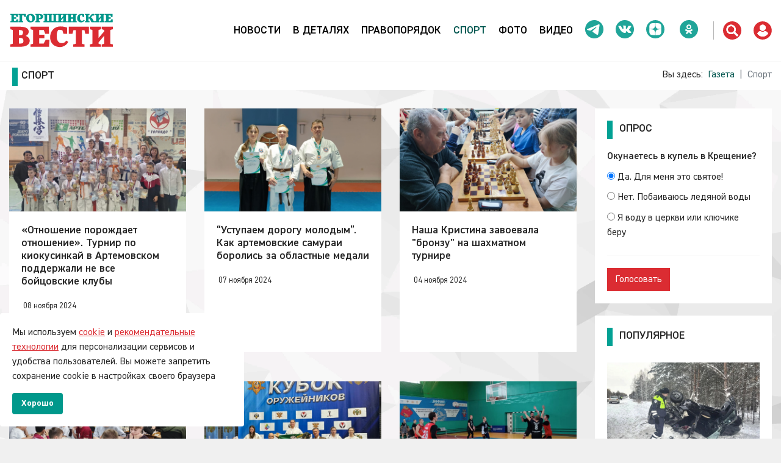

--- FILE ---
content_type: text/html; charset=utf-8
request_url: https://vestart.ru/sport.html?start=150
body_size: 20159
content:
<!DOCTYPE html><html lang=ru-ru dir=ltr><head><meta name=viewport content="width=device-width, initial-scale=1, shrink-to-fit=no" /><meta charset=utf-8 /><meta name=rights content="Егоршинские, Вести, информационный, городской, портал, Артёмовский, новости, объявления, вакансии" /><meta name=description content="Спорт в Артемовском - страница 6" /><meta name=generator content="Design and programming of AMILtd.ru based on OS license" /><title>Новости спорта - стр. 6</title><link href="https://vestart.ru/sport.html?start=150" rel=canonical /><link href=/templates/shaper_helixultimate/images/favicon.ico rel=icon type=image/vnd.microsoft.icon /><link href="/media/vendor/awesomplete/css/awesomplete.css?1.1.7" rel=stylesheet /><link href="/media/vendor/joomla-custom-elements/css/joomla-alert.min.css?0.4.1" rel=stylesheet /><link href="/media/com_convertforms/css/convertforms.css?34d986" rel=stylesheet /><link href="/media/com_rstbox/css/engagebox.css?34d986" rel=stylesheet /><link href=/templates/shaper_helixultimate/css/bootstrap.min.css rel=stylesheet /><link href=/plugins/system/helixultimate/assets/css/system-j4.min.css rel=stylesheet /><link href="/media/system/css/joomla-fontawesome.min.css?34d986" rel=stylesheet /><link href=/templates/shaper_helixultimate/css/template.css rel=stylesheet /><link href=/templates/shaper_helixultimate/css/presets/preset3.css rel=stylesheet /><link href=/templates/shaper_helixultimate/css/custom.css rel=stylesheet /><link href=/plugins/system/spcookieconsent/assets/css/style.css rel=stylesheet /><link href="/components/com_sppagebuilder/assets/css/animate.min.css?320bd0471c3e8d6b9dd55c98e185506c" rel=stylesheet /><link href="/components/com_sppagebuilder/assets/css/sppagebuilder.css?320bd0471c3e8d6b9dd55c98e185506c" rel=stylesheet /><link href=/components/com_sppagebuilder/assets/css/magnific-popup.css rel=stylesheet /><link href=/modules/mod_sp_poll/assets/css/style.css rel=stylesheet /><style>#cf_4 .cf-control-group[data-key="9"] {
                --button-border-radius: 0px;
--button-padding: 12px 15px;
--button-color: #ffffff;
--button-font-size: 16px;
--button-background-color: #dd2d32;

            }
        </style><style>.convertforms {
                --color-primary: #4285F4;
--color-success: #0F9D58;
--color-danger: #d73e31;
--color-warning: #F4B400;
--color-default: #444;
--color-grey: #ccc;

            }
        </style><style>#cf_4 {
                --background-color: rgba(255, 255, 255, 1);
--border-radius: 0px;
--control-gap: 10px;
--label-color: #333333;
--label-size: 16px;
--label-weight: 400;
--input-color: #757575;
--input-placeholder-color: #75757570;
--input-text-align: left;
--input-background-color: #ffffff;
--input-border-color: #cccccc;
--input-border-radius: 0px;
--input-size: 16px;
--input-padding: 12px 12px;

            }
        </style><style>.cf-field-hp {
	display: none;
	position: absolute;
	left: -9000px;
}</style><style>.eb-1 .eb-dialog{--eb-max-width:500px;--eb-height:450px;--eb-padding:30px;--eb-background-color:rgba(255, 255, 255, 1);--eb-text-color:rgba(51, 51, 51, 1);--eb-dialog-shadow:var(--eb-shadow-none);text-align:center;--eb-border-style:none;--eb-border-color:rgba(0, 0, 0, 0.4);--eb-border-width:1px;--eb-overlay-enabled:1;--eb-overlay-clickable:1;--eb-bg-image-enabled:0;--eb-background-image:none;}.eb-1 .eb-close{--eb-close-button-inside:block;--eb-close-button-outside:none;--eb-close-button-icon:block;--eb-close-button-image:none;--eb-close-button-font-size:30px;--eb-close-button-color:rgba(2, 161, 148, 1);--eb-close-button-hover-color:rgba(221, 45, 50, 1);}.eb-1 .eb-dialog .eb-container{justify-content:center;min-height:100%;display:flex;flex-direction:column;}.eb-1 .eb-backdrop{--eb-overlay-background-color:rgba(0, 0, 0, 0.5);--eb-overlay-blur:50;}.eb-1.eb-inst{justify-content:center;align-items:center;}@media screen and (max-width: 1024px){.eb-1 .eb-dialog{--eb-bg-image-enabled:inherit;--eb-background-image:none;}}@media screen and (max-width: 575px){.eb-1 .eb-dialog{--eb-bg-image-enabled:inherit;--eb-background-image:none;}}</style><style>.eb-1 {
                --animation_duration: 300ms;

            }
        </style><style>body.site {background-image: url(/images/lowpoly.webp);background-repeat: no-repeat;background-size: cover;background-attachment: fixed;background-position: 50% 50%;}</style><style>.logo-image {height:60px;}.logo-image-phone {height:60px;}</style><style>@media(max-width: 992px) {.logo-image {height: 36px;}.logo-image-phone {height: 36px;}}</style><style>@media(max-width: 576px) {.logo-image {height: 36px;}.logo-image-phone {height: 36px;}}</style><style>#sp-section-4{ margin:0px 0px 30px 0px ; }</style><style>#sp-bottom{ background-color:#FFFFFF; }</style><style>#sp-cookie-consent {background-color: #ffffff; color: #252525; }#sp-cookie-consent a, #sp-cookie-consent a:hover, #sp-cookie-consent a:focus, #sp-cookie-consent a:active {color: #db2c32; }#sp-cookie-consent .sp-cookie-allow {background-color: #00988b; color: #ffffff;}#sp-cookie-consent .sp-cookie-allow:hover, #sp-cookie-consent .sp-cookie-allow:active, #sp-cookie-consent .sp-cookie-allow:focus {color: #ffffff;}</style><style>
            .ai-loading {text-align: center;margin:10px auto}
            .ai-next {display:block;width:160px;text-align:center;background-color:#DB2C32;color:#fff!important;padding:0.375rem 0.75rem;line-height: 1.5;margin:10px auto}
            .pagination {display: none}
        </style><style>@media(min-width: 1400px) {.sppb-row-container { max-width: 1320px; }}</style><script type=application/json class="joomla-script-options new">{"com_convertforms":{"baseURL":"\/component\/convertforms","debug":false,"forward_context":{"request":{"view":"category","task":null,"option":"com_content","layout":"blog","id":77}}},"joomla.jtext":{"COM_CONVERTFORMS_INVALID_RESPONSE":"Неверный ответ","COM_CONVERTFORMS_INVALID_TASK":"Недопустимая задача","MOD_FINDER_SEARCH_VALUE":"Введите текст...","COM_FINDER_SEARCH_FORM_LIST_LABEL":"Результаты поиска","JLIB_JS_AJAX_ERROR_OTHER":"При получении данных JSON произошла ошибка. Код состояния HTTP %s.","JLIB_JS_AJAX_ERROR_PARSE":"При обработке данных JSON произошла ошибка парсинга:<br><code style=\"color:inherit;white-space:pre-wrap;padding:0;margin:0;border:0;background:inherit;\">%s<\/code>","ERROR":"Ошибка","MESSAGE":"Сообщение","NOTICE":"Внимание","WARNING":"Предупреждение","JCLOSE":"Закрыть","JOK":"Ок","JOPEN":"Открыть"},"data":{"breakpoints":{"tablet":991,"mobile":480},"header":{"stickyOffset":"100"}},"finder-search":{"url":"\/component\/finder\/?task=suggestions.suggest&format=json&tmpl=component"},"system.paths":{"root":"","rootFull":"https:\/\/vestart.ru\/","base":"","baseFull":"https:\/\/vestart.ru\/"},"csrf.token":"e4fece1fc5208fe672509ba092564ac2","system.keepalive":{"interval":1740000,"uri":"\/component\/ajax\/?format=json"}}</script><script src="/media/system/js/core.min.js?2cb912"></script><script src="/media/vendor/webcomponentsjs/js/webcomponents-bundle.min.js?2.8.0" nomodule defer></script><script src="/media/system/js/keepalive.min.js?08e025" type=module></script><script src="/media/vendor/jquery/js/jquery.min.js?3.7.1"></script><script src="/media/legacy/js/jquery-noconflict.min.js?504da4"></script><script src="/media/vendor/bootstrap/js/alert.min.js?5.3.3" type=module></script><script src="/media/vendor/bootstrap/js/button.min.js?5.3.3" type=module></script><script src="/media/vendor/bootstrap/js/carousel.min.js?5.3.3" type=module></script><script src="/media/vendor/bootstrap/js/collapse.min.js?5.3.3" type=module></script><script src="/media/vendor/bootstrap/js/dropdown.min.js?5.3.3" type=module></script><script src="/media/vendor/bootstrap/js/modal.min.js?5.3.3" type=module></script><script src="/media/vendor/bootstrap/js/offcanvas.min.js?5.3.3" type=module></script><script src="/media/vendor/bootstrap/js/popover.min.js?5.3.3" type=module></script><script src="/media/vendor/bootstrap/js/scrollspy.min.js?5.3.3" type=module></script><script src="/media/vendor/bootstrap/js/tab.min.js?5.3.3" type=module></script><script src="/media/vendor/bootstrap/js/toast.min.js?5.3.3" type=module></script><script src="/media/system/js/showon.min.js?e51227" type=module></script><script src="/media/vendor/awesomplete/js/awesomplete.min.js?1.1.7" defer></script><script src="/media/com_finder/js/finder.min.js?755761" type=module></script><script src="/media/system/js/joomla-hidden-mail.min.js?80d9c7" type=module></script><script src="/media/system/js/messages.min.js?9a4811" type=module></script><script src="/media/com_convertforms/js/site.js?34d986"></script><script src="https://challenges.cloudflare.com/turnstile/v0/api.js?render=explicit&amp;onload=ConvertFormsInitCloudflareTurnstile" async defer></script><script src="/media/com_convertforms/js/turnstile.js?34d986" defer></script><script src="/media/com_rstbox/js/vendor/velocity.min.js?34d986"></script><script src="/media/com_rstbox/js/vendor/velocity.ui.min.js?34d986"></script><script src="/media/com_rstbox/js/engagebox.js?34d986"></script><script src=/templates/shaper_helixultimate/js/jquery.sticky.js></script><script src=/templates/shaper_helixultimate/js/main.js></script><script src=/plugins/system/spcookieconsent/assets/js/script.js></script><script src=/plugins/system/ajaxinfinity/jquery.query-object.js></script><script src=/plugins/system/ajaxinfinity/script.js></script><script src="/components/com_sppagebuilder/assets/js/jquery.parallax.js?320bd0471c3e8d6b9dd55c98e185506c"></script><script src="/components/com_sppagebuilder/assets/js/sppagebuilder.js?320bd0471c3e8d6b9dd55c98e185506c" defer></script><script src=/components/com_sppagebuilder/assets/js/jquery.magnific-popup.min.js></script><script src=/components/com_sppagebuilder/assets/js/addons/image.js></script><script src=/modules/mod_sp_poll/assets/js/script.js></script><script src=/templates/shaper_helixultimate/js/lazysizes.min.js></script><script>template="shaper_helixultimate";</script><script>
				document.addEventListener("DOMContentLoaded", () =>{
					window.htmlAddContent = window?.htmlAddContent || "";
					if (window.htmlAddContent) {
        				document.body.insertAdjacentHTML("beforeend", window.htmlAddContent);
					}
				});
			</script><script>
            jQuery(document).ready(function($) {
                $(".blog").hashRedirect({
                    start: $.query.get("start"),
                    containerSelector: ".blog",
                    loadingHtml: '<div class="ai-loading clearfix"><img data-src="plugins/system/ajaxinfinity/loading.svg"  class="lazyload" /></div>'
                });
                $.ajaxSetup ({
                    cache: false
                });
                //var aligned = false;
                $(".blog").jscroll({
                    padding: 0,
                    nextSelector: "a.ai-next",
                    loadingHtml: '<div class="ai-loading clearfix"><img data-src="plugins/system/ajaxinfinity/loading.svg"  class="lazyload" /></div>',
                    autoTrigger: false,
                    autoTriggerUntil: 100,
                    view: "blog",
                    baseURL: "https://vestart.ru",
                    callback: function() {
                        var text = $(".ai-results").text();
                        if (text) {
                            var matches = text.match(/ ([0-9]+) - /);
                            if (matches) {
                                var start = parseInt(matches[1]);
                                var cnt = $(".items-row").length;
                                var to = start + cnt - 1;
                                text = text.replace(/ - [0-9]+ /, " - " + to + " ");
                                $(".ai-results").text(text);
                            }
                        }
                        
                    },
                    debug: 0
                });
            });
        </script><script>var base_url = 'https://vestart.ru/index.php?option=com_sppolls'</script><style>.container, .sppb-row-container { max-width: 1540px; }</style><link rel=icon href=https://vestart.ru/favicon.svg type=image/svg+xml /><script>window.yaContextCb=window.yaContextCb||[]</script><script src=https://yandex.ru/ads/system/context.js async></script></head> <body class="site helix-ultimate hu com_content com-content view-category layout-blog task-none itemid-181 ru-ru ltr sticky-header layout-boxed offcanvas-init offcanvs-position-right"> <div class=body-wrapper> <div class=body-innerwrapper> <div class=sticky-header-placeholder></div> <header id=sp-header> <div class=container> <div class=container-inner> <div class=row>  <div id=sp-logo class=col-auto> <div class=sp-column> <div class=logo><a href=/> <img class="logo-image d-none d-lg-inline-block lazyload" data-srcset="https://vestart.ru/images/logotip.svg 1x, https://vestart.ru/images/logotip.svg 2x" data-src=https://vestart.ru/images/logotip.svg height=60px alt="Егоршинские Вести: новости Артемовского" data-size=auto /> <img class="logo-image-phone d-inline-block d-lg-none lazyload" data-src=https://vestart.ru/images/logotip.svg alt="Егоршинские Вести: новости Артемовского" /></a></div> </div> </div>  <div id=sp-menu class="col-auto flex-auto"> <div class="sp-column d-flex justify-content-end align-items-center"> <nav class="sp-megamenu-wrapper d-flex" role=navigation><a id=offcanvas-toggler aria-label=Menu class="offcanvas-toggler-right d-flex d-lg-none" href=#><div class=burger-icon aria-hidden=true><span></span><span></span><span></span></div></a><ul class="sp-megamenu-parent menu-animation-fade-up d-none d-lg-block"><li class=sp-menu-item></li><li class=sp-menu-item><a href=/grand.html title="Главные новости">Новости</a></li><li class=sp-menu-item><a href=/events.html title="События в деталях">В деталях</a></li><li class=sp-menu-item><a href=/accidents.html title=Правопорядок>Правопорядок</a></li><li class="sp-menu-item current-item active"><a aria-current=page href=/sport.html title="Новости спорта">Спорт</a></li><li class=sp-menu-item><a href=/photo.html title=Фотографии>Фото</a></li><li class=sp-menu-item><a href=/video.html title=Видео>Видео</a></li><li class=sp-menu-item><a rel=external href=https://t.me/evestart target=_blank title=Телеграм><img data-src=https://vestart.ru/images/telega.svg alt=Телеграм class=lazyload /></a></li><li class=sp-menu-item><a rel=external href=https://vk.com/e_vest target=_blank title=ВКонтакте><img data-src=https://vestart.ru/images/vk.svg alt=ВКонтакте class=lazyload /></a></li><li class=sp-menu-item><a rel=external href=https://dzen.ru/evest target=_blank title=Дзен><img data-src=https://vestart.ru/images/dzen.svg alt=Дзен class=lazyload /></a></li><li class=sp-menu-item><a rel=external href=https://ok.ru/evesti target=_blank title=Одноклассники><img data-src=https://vestart.ru/images/ok.svg alt=Одноклассники class=lazyload /></a></li></ul></nav> <div class="d-none d-lg-flex header-modules align-items-center"> <div class="sp-module top-search"><div class=sp-module-content><div class=top-search-wrapper> <div class=icon-top-wrapper> <img data-src=https://vestart.ru/images/search.svg width=30px height=30 alt=Поиск class=lazyload /> </div> </div> <div class="sppb-container search-container"> <div class=top-search-input-wrap> <form class="mod-finder js-finder-searchform form-search" action=/search.html method=get role=search> <div class=search-wrap> <div class="search top-search"> <div class=sp_search_input> <label for=mod-finder-searchword117 class="visually-hidden finder">Поиск</label><input type=text name=q id=mod-finder-searchword117 class="js-finder-search-query form-control" value placeholder="Введите текст..." /> </div> </div> </div> </form> </div> </div></div></div> <div class=sp-module> <a class=sp-sign-in href=/auto.html><img data-src=https://vestart.ru/images/user.svg width=30px height=30 alt=Авторизация class=lazyload /></a> </div> </div> <a id=offcanvas-toggler aria-label=Menu title=Menu class="mega offcanvas-toggler-secondary offcanvas-toggler-right d-flex align-items-center" href=#> <div class=burger-icon><span></span><span></span><span></span></div> </a> </div> </div> </div> </div> </div> </header> <section id=sp-section-1 class="d-none d-sm-none d-md-none d-lg-block"> <div class=row> <div id=sp-title class=col-lg-12><div class=sp-column><div class=maintitles><div class=sp-page-title-heading>Спорт</div> <ol itemscope itemtype=https://schema.org/BreadcrumbList class=breadcrumb> <li class=float-start> Вы здесь:   </li> <li itemprop=itemListElement itemscope itemtype=https://schema.org/ListItem class=breadcrumb-item><a itemprop=item href=/ class=pathway><span itemprop=name>Газета</span></a> <meta itemprop=position content=1 /> </li> <li itemprop=itemListElement itemscope itemtype=https://schema.org/ListItem class="breadcrumb-item active"><span itemprop=name class=ellipsis>Спорт</span> <meta itemprop=position content=2 /> </li> </ol> </div></div></div></div> </section> <section id=sp-section-2> <div class=container> <div class=container-inner> <div class=row> <div id=sp-byan-pod-shap class=col-lg-12><div class=sp-column><div class=sp-module><div class=sp-module-content><div class="mod-banners bannergroup"> </div> </div></div></div></div></div> </div> </div> </section> <section id=sp-main-body> <div class=container> <div class=container-inner> <div class=row> <main id=sp-component class=col-lg-9> <div class=sp-column> <div id=system-message-container aria-live=polite> </div> <div class=blog> <div class=article-list> <div class="row row-1 cols-3"> <div class=col-lg-4> <div class=article itemprop=blogPost itemscope itemtype=https://schema.org/BlogPosting> <a href=/sport/13131-otnoshenie-porozhdaet-otnoshenie-turnir-po-kiokusinkaj-v-artemovskom-podderzhali-ne-vse-bojtsovskie-kluby.html> <div class=article-intro-image> <img data-src=https://vestart.ru//images/2024/11/08/lYM_GCOMUpk_large.jpg alt="«Отношение порождает отношение». Турнир по киокусинкай в Артемовском поддержали не все бойцовские клубы" itemprop=thumbnailUrl class=lazyload /> </div> </a> <div class=article-body> <div class=article-header> <h2> <a href=/sport/13131-otnoshenie-porozhdaet-otnoshenie-turnir-po-kiokusinkaj-v-artemovskom-podderzhali-ne-vse-bojtsovskie-kluby.html> «Отношение порождает отношение». Турнир по киокусинкай в Артемовском поддержали не все бойцовские клубы </a> </h2> </div> <div class=article-info> <span class=createdby title="Автор: Андрей Москвитин,"> <span itemprop=name>Андрей Москвитин, "ЕВ"</span> <img data-data-src=/media/plg_user_profilepicture/images/200/56d4ef7dd93c0f24c913503b1cbf38ed30362050.jpg alt=Автор width=40 height=40 loading=lazy class="avatar radius ls-is-cached lazyloaded lazyload" data-src=/media/plg_user_profilepicture/images/200/56d4ef7dd93c0f24c913503b1cbf38ed30362050.jpg /> </span> <span class=published title="Опубликовано: 08 ноября 2024"> <time datetime=2024-11-08T11:26:06+05:00> 08 ноября 2024 </time> </span> <span class=read-time title="read time">На чтение ~ 3 мин.</span> </div> <div class=article-introtext> </div> </div> </div> </div> <div class=col-lg-4> <div class=article itemprop=blogPost itemscope itemtype=https://schema.org/BlogPosting> <a href=/sport/13125-ustupaem-dorogu-molodym-kak-artemovskie-samurai-borolis-za-oblastnye-medali.html> <div class=article-intro-image> <img data-src=https://vestart.ru//images/2024/11/07/1_large.jpg alt="“Уступаем дорогу молодым”. Как артемовские самураи боролись за областные медали" itemprop=thumbnailUrl class=lazyload /> </div> </a> <div class=article-body> <div class=article-header> <h2> <a href=/sport/13125-ustupaem-dorogu-molodym-kak-artemovskie-samurai-borolis-za-oblastnye-medali.html> “Уступаем дорогу молодым”. Как артемовские самураи боролись за областные медали </a> </h2> </div> <div class=article-info> <span class=createdby title="Автор: Андрей Москвитин,"> <span itemprop=name>Андрей Москвитин, "ЕВ"</span> <img data-data-src=/media/plg_user_profilepicture/images/200/56d4ef7dd93c0f24c913503b1cbf38ed30362050.jpg alt=Автор width=40 height=40 loading=lazy class="avatar radius ls-is-cached lazyloaded lazyload" data-src=/media/plg_user_profilepicture/images/200/56d4ef7dd93c0f24c913503b1cbf38ed30362050.jpg /> </span> <span class=published title="Опубликовано: 07 ноября 2024"> <time datetime=2024-11-07T19:34:48+05:00> 07 ноября 2024 </time> </span> <span class=read-time title="read time">На чтение ~ 1 мин.</span> </div> <div class=article-introtext> </div> </div> </div> </div> <div class=col-lg-4> <div class=article itemprop=blogPost itemscope itemtype=https://schema.org/BlogPosting> <a href=/sport/13109-nasha-kristina-zavoevala-bronzu-na-shakhmatnom-turnire.html> <div class=article-intro-image> <img data-src=https://vestart.ru//images/2024/11/04/J4iIEw-wMDw_large.jpg alt="Наша Кристина завоевала &amp;quot;бронзу&amp;quot; на шахматном турнире" itemprop=thumbnailUrl class=lazyload /> </div> </a> <div class=article-body> <div class=article-header> <h2> <a href=/sport/13109-nasha-kristina-zavoevala-bronzu-na-shakhmatnom-turnire.html> Наша Кристина завоевала "бронзу" на шахматном турнире </a> </h2> </div> <div class=article-info> <span class=createdby title="Автор: Виктор Помыткин"> <span itemprop=name>Виктор Помыткин</span> <img data-data-src=/media/plg_user_profilepicture/images/200/ff27327293427f3345b985f632d78969d0afbd9e.jpg alt=Автор width=40 height=40 loading=lazy class="avatar radius ls-is-cached lazyloaded lazyload" data-src=/media/plg_user_profilepicture/images/200/ff27327293427f3345b985f632d78969d0afbd9e.jpg /> </span> <span class=published title="Опубликовано: 04 ноября 2024"> <time datetime=2024-11-04T15:27:35+05:00> 04 ноября 2024 </time> </span> <span class=read-time title="read time">На чтение ~ 1 мин.</span> </div> <div class=article-introtext> </div> </div> </div> </div>   <div class="col-12 barbar"> <div class=baraban> <div class="mod-banners bannergroup"> <div class="mod-banners__item banneritem">  <div id=yandex_rtb_R-A-566184-3></div> <script type=text/javascript>
    (function(w, d, n, s, t) {
        w[n] = w[n] || [];
        w[n].push(function() {
            Ya.Context.AdvManager.render({
                blockId: "R-A-566184-3",
                renderTo: "yandex_rtb_R-A-566184-3",
                async: true
            });
        });
        t = d.getElementsByTagName("script")[0];
        s = d.createElement("script");
        s.type = "text/javascript";
        s.src = "//an.yandex.ru/system/context.js";
        s.async = true;
        t.parentNode.insertBefore(s, t);
    })(this, this.document, "yandexContextAsyncCallbacks");
</script> <div class=supersmall></div> </div> </div> </div> </div>   <div class=col-lg-4> <div class=article itemprop=blogPost itemscope itemtype=https://schema.org/BlogPosting> <a href=/sport/13090-shakhmatno-shashechnye-vykhodnye-artemovtsy-zarubilis-na-doskakh-srazu-v-chetyrekh-turnira-za-2-dnya.html> <div class=article-intro-image> <img data-src=https://vestart.ru//images/2024/11/01/-7lDyi3N9JQ_large.jpg alt="Шахматно-шашечные выходные: артемовцы зарубились на досках сразу в четырех турнира за 2 дня" itemprop=thumbnailUrl class=lazyload /> </div> </a> <div class=article-body> <div class=article-header> <h2> <a href=/sport/13090-shakhmatno-shashechnye-vykhodnye-artemovtsy-zarubilis-na-doskakh-srazu-v-chetyrekh-turnira-za-2-dnya.html> Шахматно-шашечные выходные: артемовцы зарубились на досках сразу в четырех турнира за 2 дня </a> </h2> </div> <div class=article-info> <span class=createdby title="Автор: Андрей Москвитин,"> <span itemprop=name>Андрей Москвитин, "ЕВ"</span> <img data-data-src=/media/plg_user_profilepicture/images/200/56d4ef7dd93c0f24c913503b1cbf38ed30362050.jpg alt=Автор width=40 height=40 loading=lazy class="avatar radius ls-is-cached lazyloaded lazyload" data-src=/media/plg_user_profilepicture/images/200/56d4ef7dd93c0f24c913503b1cbf38ed30362050.jpg /> </span> <span class=published title="Опубликовано: 01 ноября 2024"> <time datetime=2024-11-01T17:07:37+05:00> 01 ноября 2024 </time> </span> <span class=read-time title="read time">На чтение ~ 4 мин.</span> </div> <div class=article-introtext> </div> </div> </div> </div> <div class=col-lg-4> <div class=article itemprop=blogPost itemscope itemtype=https://schema.org/BlogPosting> <a href=/sport/13081-bulanashskaya-rukopashnitsa-katya-sokolova-edet-pokoryat-mir.html> <div class=article-intro-image> <img data-src=https://vestart.ru//images/2024/10/31/vExMqOwfMQg_large.jpg alt="Буланашская рукопашница Катя Соколова едет покорять мир" itemprop=thumbnailUrl class=lazyload /> </div> </a> <div class=article-body> <div class=article-header> <h2> <a href=/sport/13081-bulanashskaya-rukopashnitsa-katya-sokolova-edet-pokoryat-mir.html> Буланашская рукопашница Катя Соколова едет покорять мир </a> </h2> </div> <div class=article-info> <span class=createdby title="Автор: Андрей Москвитин,"> <span itemprop=name>Андрей Москвитин, "ЕВ"</span> <img data-data-src=/media/plg_user_profilepicture/images/200/56d4ef7dd93c0f24c913503b1cbf38ed30362050.jpg alt=Автор width=40 height=40 loading=lazy class="avatar radius ls-is-cached lazyloaded lazyload" data-src=/media/plg_user_profilepicture/images/200/56d4ef7dd93c0f24c913503b1cbf38ed30362050.jpg /> </span> <span class=published title="Опубликовано: 31 октября 2024"> <time datetime=2024-10-31T22:12:42+05:00> 31 октября 2024 </time> </span> <span class=read-time title="read time">На чтение ~ 2 мин.</span> </div> <div class=article-introtext> </div> </div> </div> </div> <div class=col-lg-4> <div class=article itemprop=blogPost itemscope itemtype=https://schema.org/BlogPosting> <a href=/sport/13065-mikraga-chempion-v-eksperimentalnom-turnire-sostyazalis-basketbolisty.html> <div class=article-intro-image> <img data-src=https://vestart.ru//images/2024/10/29/photo_2024-10-29_11-45-45_large.jpg alt="&amp;quot;Микрага&amp;quot; - чемпион! В &amp;quot;экспериментальном&amp;quot; турнире состязались баскетболисты" itemprop=thumbnailUrl class=lazyload /> </div> </a> <div class=article-body> <div class=article-header> <h2> <a href=/sport/13065-mikraga-chempion-v-eksperimentalnom-turnire-sostyazalis-basketbolisty.html> "Микрага" - чемпион! В "экспериментальном" турнире состязались баскетболисты </a> </h2> </div> <div class=article-info> <span class=createdby title="Автор: Андрей Москвитин,"> <span itemprop=name>Андрей Москвитин, "ЕВ"</span> <img data-data-src=/media/plg_user_profilepicture/images/200/56d4ef7dd93c0f24c913503b1cbf38ed30362050.jpg alt=Автор width=40 height=40 loading=lazy class="avatar radius ls-is-cached lazyloaded lazyload" data-src=/media/plg_user_profilepicture/images/200/56d4ef7dd93c0f24c913503b1cbf38ed30362050.jpg /> </span> <span class=published title="Опубликовано: 29 октября 2024"> <time datetime=2024-10-29T17:59:33+05:00> 29 октября 2024 </time> </span> <span class=read-time title="read time">На чтение ~ 1 мин.</span> </div> <div class=article-introtext> </div> </div> </div> </div> <div class=col-lg-4> <div class=article itemprop=blogPost itemscope itemtype=https://schema.org/BlogPosting> <a href=/sport/13059-artemovskie-devochki-zanyali-prizovye-mesta.html> <div class=article-intro-image> <img data-src=https://vestart.ru//images/2024/10/28/440034_large.JPG alt="Артемовские девочки заняли призовые места" itemprop=thumbnailUrl class=lazyload /> </div> </a> <div class=article-body> <div class=article-header> <h2> <a href=/sport/13059-artemovskie-devochki-zanyali-prizovye-mesta.html> Артемовские девочки заняли призовые места </a> </h2> </div> <div class=article-info> <span class=createdby title="Автор: Анна Андрейченко"> <span itemprop=name>Анна Андрейченко</span> <img data-data-src=/media/plg_user_profilepicture/images/200/ff27327293427f3345b985f632d78969d0afbd9e.jpg alt=Автор width=40 height=40 loading=lazy class="avatar radius ls-is-cached lazyloaded lazyload" data-src=/media/plg_user_profilepicture/images/200/ff27327293427f3345b985f632d78969d0afbd9e.jpg /> </span> <span class=published title="Опубликовано: 28 октября 2024"> <time datetime=2024-10-28T13:57:48+05:00> 28 октября 2024 </time> </span> <span class=read-time title="read time">На чтение ~ 1 мин.</span> </div> <div class=article-introtext> </div> </div> </div> </div> <div class=col-lg-4> <div class=article itemprop=blogPost itemscope itemtype=https://schema.org/BlogPosting> <a href=/sport/13051-nuzhna-novaya-kontseptsiya-podgotovki-artemovskie-boksery-proveli-sovmestnuyu-trenirovku.html> <div class=article-intro-image> <img data-src=https://vestart.ru//images/2024/10/25/DSC02524_large.JPG alt="Нужна новая концепция подготовки! Артемовские боксеры провели совместную тренировку" itemprop=thumbnailUrl class=lazyload /> </div> </a> <div class=article-body> <div class=article-header> <h2> <a href=/sport/13051-nuzhna-novaya-kontseptsiya-podgotovki-artemovskie-boksery-proveli-sovmestnuyu-trenirovku.html> Нужна новая концепция подготовки! Артемовские боксеры провели совместную тренировку </a> </h2> </div> <div class=article-info> <span class=createdby title="Автор: Андрей Москвитин,"> <span itemprop=name>Андрей Москвитин, "ЕВ"</span> <img data-data-src=/media/plg_user_profilepicture/images/200/56d4ef7dd93c0f24c913503b1cbf38ed30362050.jpg alt=Автор width=40 height=40 loading=lazy class="avatar radius ls-is-cached lazyloaded lazyload" data-src=/media/plg_user_profilepicture/images/200/56d4ef7dd93c0f24c913503b1cbf38ed30362050.jpg /> </span> <span class=published title="Опубликовано: 25 октября 2024"> <time datetime=2024-10-25T16:12:56+05:00> 25 октября 2024 </time> </span> <span class=read-time title="read time">На чтение ~ 2 мин.</span> </div> <div class=article-introtext> </div> </div> </div> </div> <div class=col-lg-4> <div class=article itemprop=blogPost itemscope itemtype=https://schema.org/BlogPosting> <a href=/sport/13047-artemovskie-karatisty-tornadovtsy-pokorili-chelyabinsk-i-gotovyatsya-k-domashnemu-pervenstvu.html> <div class=article-intro-image> <img data-src=https://vestart.ru//images/2024/10/24/photo_2024-10-24_17-45-51_large.jpg alt="Артемовские каратисты-&amp;quot;торнадовцы&amp;quot; покорили Челябинск и готовятся к домашнему первенству" itemprop=thumbnailUrl class=lazyload /> </div> </a> <div class=article-body> <div class=article-header> <h2> <a href=/sport/13047-artemovskie-karatisty-tornadovtsy-pokorili-chelyabinsk-i-gotovyatsya-k-domashnemu-pervenstvu.html> Артемовские каратисты-"торнадовцы" покорили Челябинск и готовятся к домашнему первенству </a> </h2> </div> <div class=article-info> <span class=createdby title="Автор: Андрей Москвитин,"> <span itemprop=name>Андрей Москвитин, "ЕВ"</span> <img data-data-src=/media/plg_user_profilepicture/images/200/56d4ef7dd93c0f24c913503b1cbf38ed30362050.jpg alt=Автор width=40 height=40 loading=lazy class="avatar radius ls-is-cached lazyloaded lazyload" data-src=/media/plg_user_profilepicture/images/200/56d4ef7dd93c0f24c913503b1cbf38ed30362050.jpg /> </span> <span class=published title="Опубликовано: 25 октября 2024"> <time datetime=2024-10-25T00:05:37+05:00> 25 октября 2024 </time> </span> <span class=read-time title="read time">На чтение ~ 2 мин.</span> </div> <div class=article-introtext> </div> </div> </div> </div> <div class=col-lg-4> <div class=article itemprop=blogPost itemscope itemtype=https://schema.org/BlogPosting> <a href=/sport/13030-artemovskie-samurai-sorevnovalis-v-roli-sumoistov.html> <div class=article-intro-image> <img data-src=https://vestart.ru//images/2024/10/21/1_large.jpg alt="Артемовские самураи стали сумоистами" itemprop=thumbnailUrl class=lazyload /> </div> </a> <div class=article-body> <div class=article-header> <h2> <a href=/sport/13030-artemovskie-samurai-sorevnovalis-v-roli-sumoistov.html> Артемовские самураи стали сумоистами </a> </h2> </div> <div class=article-info> <span class=createdby title="Автор: Андрей Москвитин,"> <span itemprop=name>Андрей Москвитин, "ЕВ"</span> <img data-data-src=/media/plg_user_profilepicture/images/200/56d4ef7dd93c0f24c913503b1cbf38ed30362050.jpg alt=Автор width=40 height=40 loading=lazy class="avatar radius ls-is-cached lazyloaded lazyload" data-src=/media/plg_user_profilepicture/images/200/56d4ef7dd93c0f24c913503b1cbf38ed30362050.jpg /> </span> <span class=published title="Опубликовано: 22 октября 2024"> <time datetime=2024-10-22T12:53:08+05:00> 22 октября 2024 </time> </span> <span class=read-time title="read time">На чтение ~ 1 мин.</span> </div> <div class=article-introtext> </div> </div> </div> </div> <div class=col-lg-4> <div class=article itemprop=blogPost itemscope itemtype=https://schema.org/BlogPosting> <a href=/sport/13026-artemovtsy-uverenno-boryutsya-za-premiyu-pervykh-na-shakhmatnykh-i-shashechnykh-doskakh.html> <div class=article-intro-image> <img data-src=https://vestart.ru//images/2024/10/21/eA5RD-0Pe58_large.jpg alt="Артемовцы уверенно борются за &amp;quot;Премию Первых&amp;quot; на шахматных и шашечных досках" itemprop=thumbnailUrl class=lazyload /> </div> </a> <div class=article-body> <div class=article-header> <h2> <a href=/sport/13026-artemovtsy-uverenno-boryutsya-za-premiyu-pervykh-na-shakhmatnykh-i-shashechnykh-doskakh.html> Артемовцы уверенно борются за "Премию Первых" на шахматных и шашечных досках </a> </h2> </div> <div class=article-info> <span class=createdby title="Автор: Андрей Москвитин,"> <span itemprop=name>Андрей Москвитин, "ЕВ"</span> <img data-data-src=/media/plg_user_profilepicture/images/200/56d4ef7dd93c0f24c913503b1cbf38ed30362050.jpg alt=Автор width=40 height=40 loading=lazy class="avatar radius ls-is-cached lazyloaded lazyload" data-src=/media/plg_user_profilepicture/images/200/56d4ef7dd93c0f24c913503b1cbf38ed30362050.jpg /> </span> <span class=published title="Опубликовано: 21 октября 2024"> <time datetime=2024-10-21T19:38:30+05:00> 21 октября 2024 </time> </span> <span class=read-time title="read time">На чтение ~ 2 мин.</span> </div> <div class=article-introtext> </div> </div> </div> </div> <div class=col-lg-4> <div class=article itemprop=blogPost itemscope itemtype=https://schema.org/BlogPosting> <a href=/sport/13014-artemovskie-legkoatlety-na-pervouralskopen-pokoryali-goru-i-zarabotali-deneg.html> <div class=article-intro-image> <img data-src=https://vestart.ru//images/2024/10/18/gko4uBLX4ds_large.jpg alt="Артемовские легкоатлеты на &amp;quot;ПервоуральскОпен&amp;quot; покоряли гору и заработали денег" itemprop=thumbnailUrl class=lazyload /> </div> </a> <div class=article-body> <div class=article-header> <h2> <a href=/sport/13014-artemovskie-legkoatlety-na-pervouralskopen-pokoryali-goru-i-zarabotali-deneg.html> Артемовские легкоатлеты на "ПервоуральскОпен" покоряли гору и заработали денег </a> </h2> </div> <div class=article-info> <span class=createdby title="Автор: Андрей Москвитин,"> <span itemprop=name>Андрей Москвитин, "ЕВ"</span> <img data-data-src=/media/plg_user_profilepicture/images/200/56d4ef7dd93c0f24c913503b1cbf38ed30362050.jpg alt=Автор width=40 height=40 loading=lazy class="avatar radius ls-is-cached lazyloaded lazyload" data-src=/media/plg_user_profilepicture/images/200/56d4ef7dd93c0f24c913503b1cbf38ed30362050.jpg /> </span> <span class=published title="Опубликовано: 19 октября 2024"> <time datetime=2024-10-19T12:30:50+05:00> 19 октября 2024 </time> </span> <span class=read-time title="read time">На чтение ~ 2 мин.</span> </div> <div class=article-introtext> </div> </div> </div> </div> <div class=col-lg-4> <div class=article itemprop=blogPost itemscope itemtype=https://schema.org/BlogPosting> <a href=/sport/13008-s-khoroshimi-itogami-artemovskie-legkoatlety-zavershili-sezon.html> <div class=article-intro-image> <img data-src=https://vestart.ru//images/2024/10/17/RKs312Mq_lA_large.jpg alt="С хорошими итогами артемовские легкоатлеты завершили сезон" itemprop=thumbnailUrl class=lazyload /> </div> </a> <div class=article-body> <div class=article-header> <h2> <a href=/sport/13008-s-khoroshimi-itogami-artemovskie-legkoatlety-zavershili-sezon.html> С хорошими итогами артемовские легкоатлеты завершили сезон </a> </h2> </div> <div class=article-info> <span class=createdby title="Автор: Андрей Москвитин,"> <span itemprop=name>Андрей Москвитин, "ЕВ"</span> <img data-data-src=/media/plg_user_profilepicture/images/200/56d4ef7dd93c0f24c913503b1cbf38ed30362050.jpg alt=Автор width=40 height=40 loading=lazy class="avatar radius ls-is-cached lazyloaded lazyload" data-src=/media/plg_user_profilepicture/images/200/56d4ef7dd93c0f24c913503b1cbf38ed30362050.jpg /> </span> <span class=published title="Опубликовано: 17 октября 2024"> <time datetime=2024-10-17T21:52:44+05:00> 17 октября 2024 </time> </span> <span class=read-time title="read time">На чтение ~ 1 мин.</span> </div> <div class=article-introtext> </div> </div> </div> </div> <div class=col-lg-4> <div class=article itemprop=blogPost itemscope itemtype=https://schema.org/BlogPosting> <a href=/sport/12993-artemovskie-tornadovtsy-uspeshno-nachali-sportivnyj-sezon.html> <div class=article-intro-image> <img data-src=https://vestart.ru//images/2024/10/14/photo_2024-10-14_17-32-39_large.jpg alt="Артемовские «Торнадовцы» успешно начали спортивный сезон" itemprop=thumbnailUrl class=lazyload /> </div> </a> <div class=article-body> <div class=article-header> <h2> <a href=/sport/12993-artemovskie-tornadovtsy-uspeshno-nachali-sportivnyj-sezon.html> Артемовские «Торнадовцы» успешно начали спортивный сезон </a> </h2> </div> <div class=article-info> <span class=createdby title="Автор: Андрей Москвитин,"> <span itemprop=name>Андрей Москвитин, "ЕВ"</span> <img data-data-src=/media/plg_user_profilepicture/images/200/56d4ef7dd93c0f24c913503b1cbf38ed30362050.jpg alt=Автор width=40 height=40 loading=lazy class="avatar radius ls-is-cached lazyloaded lazyload" data-src=/media/plg_user_profilepicture/images/200/56d4ef7dd93c0f24c913503b1cbf38ed30362050.jpg /> </span> <span class=published title="Опубликовано: 15 октября 2024"> <time datetime=2024-10-15T10:44:35+05:00> 15 октября 2024 </time> </span> <span class=read-time title="read time">На чтение ~ 1 мин.</span> </div> <div class=article-introtext> </div> </div> </div> </div> <div class=col-lg-4> <div class=article itemprop=blogPost itemscope itemtype=https://schema.org/BlogPosting> <a href=/sport/12995-vot-eto-nachalo-so-schetom-6-1-artemovtsy-razgromili-futbolnykh-kluba-ekaterinburga.html> <div class=article-intro-image> <img data-src=https://vestart.ru//images/2024/10/14/photo_2024-10-14_10-42-53_large.jpg alt="Вот это начало! Со счетом 6:1 артемовцы разгромили два футбольных клуба Екатеринбурга" itemprop=thumbnailUrl class=lazyload /> </div> </a> <div class=article-body> <div class=article-header> <h2> <a href=/sport/12995-vot-eto-nachalo-so-schetom-6-1-artemovtsy-razgromili-futbolnykh-kluba-ekaterinburga.html> Вот это начало! Со счетом 6:1 артемовцы разгромили два футбольных клуба Екатеринбурга </a> </h2> </div> <div class=article-info> <span class=createdby title="Автор: Андрей Москвитин,"> <span itemprop=name>Андрей Москвитин, "ЕВ"</span> <img data-data-src=/media/plg_user_profilepicture/images/200/56d4ef7dd93c0f24c913503b1cbf38ed30362050.jpg alt=Автор width=40 height=40 loading=lazy class="avatar radius ls-is-cached lazyloaded lazyload" data-src=/media/plg_user_profilepicture/images/200/56d4ef7dd93c0f24c913503b1cbf38ed30362050.jpg /> </span> <span class=published title="Опубликовано: 14 октября 2024"> <time datetime=2024-10-14T23:19:35+05:00> 14 октября 2024 </time> </span> <span class=read-time title="read time">На чтение ~ 1 мин.</span> </div> <div class=article-introtext> </div> </div> </div> </div> <div class=col-lg-4> <div class=article itemprop=blogPost itemscope itemtype=https://schema.org/BlogPosting> <a href=/sport/12975-artemovskie-legkoatlety-vnov-chempiony-i-prizery-massovykh-sorevnovanij-pamyati-geroya-sssr.html> <div class=article-intro-image> <img data-src=https://vestart.ru//images/2024/10/10/1_large.jpg alt="Артемовские легкоатлеты - вновь чемпионы и призеры массовых соревнований памяти героя СССР" itemprop=thumbnailUrl class=lazyload /> </div> </a> <div class=article-body> <div class=article-header> <h2> <a href=/sport/12975-artemovskie-legkoatlety-vnov-chempiony-i-prizery-massovykh-sorevnovanij-pamyati-geroya-sssr.html> Артемовские легкоатлеты - вновь чемпионы и призеры массовых соревнований памяти героя СССР </a> </h2> </div> <div class=article-info> <span class=createdby title="Автор: Андрей Москвитин,"> <span itemprop=name>Андрей Москвитин, "ЕВ"</span> <img data-data-src=/media/plg_user_profilepicture/images/200/56d4ef7dd93c0f24c913503b1cbf38ed30362050.jpg alt=Автор width=40 height=40 loading=lazy class="avatar radius ls-is-cached lazyloaded lazyload" data-src=/media/plg_user_profilepicture/images/200/56d4ef7dd93c0f24c913503b1cbf38ed30362050.jpg /> </span> <span class=published title="Опубликовано: 10 октября 2024"> <time datetime=2024-10-10T16:52:45+05:00> 10 октября 2024 </time> </span> <span class=read-time title="read time">На чтение ~ 2 мин.</span> </div> <div class=article-introtext> </div> </div> </div> </div> <div class=col-lg-4> <div class=article itemprop=blogPost itemscope itemtype=https://schema.org/BlogPosting> <a href=/sport/12960-bulanashskij-fizruk-vmeste-s-komandoj-stal-pobeditelem-pervenstva-po-basketbolu.html> <div class=article-intro-image> <img data-src=https://vestart.ru//images/2024/10/08/sJcU0urW6x4_large.jpg alt="Буланашский физрук вместе с командой стал победителем первенства по баскетболу" itemprop=thumbnailUrl class=lazyload /> </div> </a> <div class=article-body> <div class=article-header> <h2> <a href=/sport/12960-bulanashskij-fizruk-vmeste-s-komandoj-stal-pobeditelem-pervenstva-po-basketbolu.html> Буланашский физрук вместе с командой стал победителем первенства по баскетболу </a> </h2> </div> <div class=article-info> <span class=createdby title="Автор: Андрей Москвитин,"> <span itemprop=name>Андрей Москвитин, "ЕВ"</span> <img data-data-src=/media/plg_user_profilepicture/images/200/56d4ef7dd93c0f24c913503b1cbf38ed30362050.jpg alt=Автор width=40 height=40 loading=lazy class="avatar radius ls-is-cached lazyloaded lazyload" data-src=/media/plg_user_profilepicture/images/200/56d4ef7dd93c0f24c913503b1cbf38ed30362050.jpg /> </span> <span class=published title="Опубликовано: 08 октября 2024"> <time datetime=2024-10-08T17:24:07+05:00> 08 октября 2024 </time> </span> <span class=read-time title="read time">На чтение ~ 2 мин.</span> </div> <div class=article-introtext> </div> </div> </div> </div> <div class=col-lg-4> <div class=article itemprop=blogPost itemscope itemtype=https://schema.org/BlogPosting> <a href=/sport/12955-do-prizovogo-mesta-ne-dotyanuli-zanyali-chetvertoe-a-igrali-neplokho.html> <div class=article-intro-image> <img data-src=https://vestart.ru//images/2024/10/07/IMG_4995_large.JPG alt="До призового места не дотянули - заняли четвертое. А играли неплохо!" itemprop=thumbnailUrl class=lazyload /> </div> </a> <div class=article-body> <div class=article-header> <h2> <a href=/sport/12955-do-prizovogo-mesta-ne-dotyanuli-zanyali-chetvertoe-a-igrali-neplokho.html> До призового места не дотянули - заняли четвертое. А играли неплохо! </a> </h2> </div> <div class=article-info> <span class=createdby title="Автор: Андрей Москвитин,"> <span itemprop=name>Андрей Москвитин, "ЕВ"</span> <img data-data-src=/media/plg_user_profilepicture/images/200/56d4ef7dd93c0f24c913503b1cbf38ed30362050.jpg alt=Автор width=40 height=40 loading=lazy class="avatar radius ls-is-cached lazyloaded lazyload" data-src=/media/plg_user_profilepicture/images/200/56d4ef7dd93c0f24c913503b1cbf38ed30362050.jpg /> </span> <span class=published title="Опубликовано: 07 октября 2024"> <time datetime=2024-10-07T22:01:31+05:00> 07 октября 2024 </time> </span> <span class=read-time title="read time">На чтение ~ 3 мин.</span> </div> <div class=article-introtext> </div> </div> </div> </div> <div class=col-lg-4> <div class=article itemprop=blogPost itemscope itemtype=https://schema.org/BlogPosting> <a href=/sport/12942-futbolnyj-chempionat-dlya-artemovtsev-zavershilsya.html> <div class=article-intro-image> <img data-src=https://vestart.ru//images/2024/10/05/LyPNFHRlAhRW5ZHUQVfEJFI0KJKlLL2YhtQRu_HOCY_Pw2pM0jF1aSIz-AISGlndjpEGN92TxObyZr30mMoBoWVe_large.jpg alt="Футбольный чемпионат для артемовцев завершился" itemprop=thumbnailUrl class=lazyload /> </div> </a> <div class=article-body> <div class=article-header> <h2> <a href=/sport/12942-futbolnyj-chempionat-dlya-artemovtsev-zavershilsya.html> Футбольный чемпионат для артемовцев завершился </a> </h2> </div> <div class=article-info> <span class=createdby title="Автор: Андрей Николаев"> <span itemprop=name>Андрей Николаев</span> <img data-data-src=/media/plg_user_profilepicture/images/200/ff27327293427f3345b985f632d78969d0afbd9e.jpg alt=Автор width=40 height=40 loading=lazy class="avatar radius ls-is-cached lazyloaded lazyload" data-src=/media/plg_user_profilepicture/images/200/ff27327293427f3345b985f632d78969d0afbd9e.jpg /> </span> <span class=published title="Опубликовано: 05 октября 2024"> <time datetime=2024-10-05T18:24:25+05:00> 05 октября 2024 </time> </span> <span class=read-time title="read time">На чтение ~ 1 мин.</span> </div> <div class=article-introtext> </div> </div> </div> </div> <div class=col-lg-4> <div class=article itemprop=blogPost itemscope itemtype=https://schema.org/BlogPosting> <a href=/sport/12912-v-kazhdom-olimpijskom-zaplyve-pokolenij-u-artemovtsev-medali.html> <div class=article-intro-image> <img data-src=https://vestart.ru//images/2024/10/01/photo_2024-10-01_10-10-12_large.jpg alt="В каждом &amp;quot;Олимпийском заплыве&amp;quot; поколений у артемовцев медали!" itemprop=thumbnailUrl class=lazyload /> </div> </a> <div class=article-body> <div class=article-header> <h2> <a href=/sport/12912-v-kazhdom-olimpijskom-zaplyve-pokolenij-u-artemovtsev-medali.html> В каждом "Олимпийском заплыве" поколений у артемовцев медали! </a> </h2> </div> <div class=article-info> <span class=createdby title="Автор: Андрей Москвитин,"> <span itemprop=name>Андрей Москвитин, "ЕВ"</span> <img data-data-src=/media/plg_user_profilepicture/images/200/56d4ef7dd93c0f24c913503b1cbf38ed30362050.jpg alt=Автор width=40 height=40 loading=lazy class="avatar radius ls-is-cached lazyloaded lazyload" data-src=/media/plg_user_profilepicture/images/200/56d4ef7dd93c0f24c913503b1cbf38ed30362050.jpg /> </span> <span class=published title="Опубликовано: 01 октября 2024"> <time datetime=2024-10-01T10:35:55+05:00> 01 октября 2024 </time> </span> <span class=read-time title="read time">На чтение ~ 1 мин.</span> </div> <div class=article-introtext> </div> </div> </div> </div> <div class=col-lg-4> <div class=article itemprop=blogPost itemscope itemtype=https://schema.org/BlogPosting> <a href=/sport/12909-pogoda-poradovala-artemovskikh-legkoatletov-a-oni-nas-rossypyu-medalej.html> <div class=article-intro-image> <img data-src=https://vestart.ru//images/2024/09/30/Z6_QMx5ZrbM_large.jpg alt="Погода порадовала артемовских легкоатлетов, а они нас - россыпью медалей" itemprop=thumbnailUrl class=lazyload /> </div> </a> <div class=article-body> <div class=article-header> <h2> <a href=/sport/12909-pogoda-poradovala-artemovskikh-legkoatletov-a-oni-nas-rossypyu-medalej.html> Погода порадовала артемовских легкоатлетов, а они нас - россыпью медалей </a> </h2> </div> <div class=article-info> <span class=createdby title="Автор: Андрей Москвитин,"> <span itemprop=name>Андрей Москвитин, "ЕВ"</span> <img data-data-src=/media/plg_user_profilepicture/images/200/56d4ef7dd93c0f24c913503b1cbf38ed30362050.jpg alt=Автор width=40 height=40 loading=lazy class="avatar radius ls-is-cached lazyloaded lazyload" data-src=/media/plg_user_profilepicture/images/200/56d4ef7dd93c0f24c913503b1cbf38ed30362050.jpg /> </span> <span class=published title="Опубликовано: 30 сентября 2024"> <time datetime=2024-09-30T20:39:18+05:00> 30 сентября 2024 </time> </span> <span class=read-time title="read time">На чтение ~ 3 мин.</span> </div> <div class=article-introtext> </div> </div> </div> </div> <div class=col-lg-4> <div class=article itemprop=blogPost itemscope itemtype=https://schema.org/BlogPosting> <a href=/sport/12906-artemovtsy-okazalis-prochnee-titana-nuzhno-dostojno-zakonchit-futbolnyj-sezon.html> <div class=article-intro-image> <img data-src=https://vestart.ru//images/2024/09/30/photo_2024-09-29_19-22-34_large.jpg alt="Артемовцы оказались прочнее &amp;quot;Титана&amp;quot;. «Нужно достойно закончить футбольный сезон»" itemprop=thumbnailUrl class=lazyload /> </div> </a> <div class=article-body> <div class=article-header> <h2> <a href=/sport/12906-artemovtsy-okazalis-prochnee-titana-nuzhno-dostojno-zakonchit-futbolnyj-sezon.html> Артемовцы оказались прочнее "Титана". «Нужно достойно закончить футбольный сезон» </a> </h2> </div> <div class=article-info> <span class=createdby title="Автор: Андрей Москвитин,"> <span itemprop=name>Андрей Москвитин, "ЕВ"</span> <img data-data-src=/media/plg_user_profilepicture/images/200/56d4ef7dd93c0f24c913503b1cbf38ed30362050.jpg alt=Автор width=40 height=40 loading=lazy class="avatar radius ls-is-cached lazyloaded lazyload" data-src=/media/plg_user_profilepicture/images/200/56d4ef7dd93c0f24c913503b1cbf38ed30362050.jpg /> </span> <span class=published title="Опубликовано: 30 сентября 2024"> <time datetime=2024-09-30T15:54:23+05:00> 30 сентября 2024 </time> </span> <span class=read-time title="read time">На чтение ~ 2 мин.</span> </div> <div class=article-introtext> </div> </div> </div> </div> <div class=col-lg-4> <div class=article itemprop=blogPost itemscope itemtype=https://schema.org/BlogPosting> <a href=/sport/12900-pyat-bezotvetnykh-golov-artemovskie-yuniory-pobedili-alapaevtsev.html> <div class=article-intro-image> <img data-src=https://vestart.ru//images/2024/09/29/4045_large.jpg alt="Пять безответных голов. Артемовские юниоры победили алапаевцев" itemprop=thumbnailUrl class=lazyload /> </div> </a> <div class=article-body> <div class=article-header> <h2> <a href=/sport/12900-pyat-bezotvetnykh-golov-artemovskie-yuniory-pobedili-alapaevtsev.html> Пять безответных голов. Артемовские юниоры победили алапаевцев </a> </h2> </div> <div class=article-info> <span class=createdby title="Автор: Андрей Николаев"> <span itemprop=name>Андрей Николаев</span> <img data-data-src=/media/plg_user_profilepicture/images/200/ff27327293427f3345b985f632d78969d0afbd9e.jpg alt=Автор width=40 height=40 loading=lazy class="avatar radius ls-is-cached lazyloaded lazyload" data-src=/media/plg_user_profilepicture/images/200/ff27327293427f3345b985f632d78969d0afbd9e.jpg /> </span> <span class=published title="Опубликовано: 29 сентября 2024"> <time datetime=2024-09-29T17:57:18+05:00> 29 сентября 2024 </time> </span> <span class=read-time title="read time">На чтение ~ 1 мин.</span> </div> <div class=article-introtext> </div> </div> </div> </div> <div class=col-lg-4> <div class=article itemprop=blogPost itemscope itemtype=https://schema.org/BlogPosting> <a href=/sport/12896-futbol-progulka-i-volejbol-prikhodite-pouchastvovat-i-pobolet-za-nashikh.html> <div class=article-intro-image> <img data-src=https://vestart.ru//images/2024/09/28/4018_large.jpg alt="Футбол, прогулка и волейбол. Приходите поучаствовать и поболеть за наших!" itemprop=thumbnailUrl class=lazyload /> </div> </a> <div class=article-body> <div class=article-header> <h2> <a href=/sport/12896-futbol-progulka-i-volejbol-prikhodite-pouchastvovat-i-pobolet-za-nashikh.html> Футбол, прогулка и волейбол. Приходите поучаствовать и поболеть за наших! </a> </h2> </div> <div class=article-info> <span class=createdby title="Автор: Виктор Помыткин"> <span itemprop=name>Виктор Помыткин</span> <img data-data-src=/media/plg_user_profilepicture/images/200/ff27327293427f3345b985f632d78969d0afbd9e.jpg alt=Автор width=40 height=40 loading=lazy class="avatar radius ls-is-cached lazyloaded lazyload" data-src=/media/plg_user_profilepicture/images/200/ff27327293427f3345b985f632d78969d0afbd9e.jpg /> </span> <span class=published title="Опубликовано: 28 сентября 2024"> <time datetime=2024-09-28T16:29:03+05:00> 28 сентября 2024 </time> </span> <span class=read-time title="read time">На чтение ~ 1 мин.</span> </div> <div class=article-introtext> </div> </div> </div> </div> <div class=col-lg-4> <div class=article itemprop=blogPost itemscope itemtype=https://schema.org/BlogPosting> <a href=/sport/12870-penalti-v-silnyj-liven-reshili-sudbu-turnira-zolotaya-osen-24.html> <div class=article-intro-image> <img data-src=https://vestart.ru//images/2024/09/24/photo_2024-09-24_11-18-21_large.jpg alt="Пенальти в сильный ливень решили судьбу турнира &amp;quot;Золотая осень-24&amp;quot;" itemprop=thumbnailUrl class=lazyload /> </div> </a> <div class=article-body> <div class=article-header> <h2> <a href=/sport/12870-penalti-v-silnyj-liven-reshili-sudbu-turnira-zolotaya-osen-24.html> Пенальти в сильный ливень решили судьбу турнира "Золотая осень-24" </a> </h2> </div> <div class=article-info> <span class=createdby title="Автор: Андрей Москвитин,"> <span itemprop=name>Андрей Москвитин, "ЕВ"</span> <img data-data-src=/media/plg_user_profilepicture/images/200/56d4ef7dd93c0f24c913503b1cbf38ed30362050.jpg alt=Автор width=40 height=40 loading=lazy class="avatar radius ls-is-cached lazyloaded lazyload" data-src=/media/plg_user_profilepicture/images/200/56d4ef7dd93c0f24c913503b1cbf38ed30362050.jpg /> </span> <span class=published title="Опубликовано: 24 сентября 2024"> <time datetime=2024-09-24T12:59:57+05:00> 24 сентября 2024 </time> </span> <span class=read-time title="read time">На чтение ~ 2 мин.</span> </div> <div class=article-introtext> </div> </div> </div> </div> <div class=col-lg-4> <div class=article itemprop=blogPost itemscope itemtype=https://schema.org/BlogPosting> <a href=/sport/12863-sobrali-obilnyj-urozhaj-golov-so-schetom-5-0-poverzhen-verkhnesinyachikhinskij-urozhaj.html> <div class=article-intro-image> <img data-src=https://vestart.ru//images/2024/09/23/photo_2024-09-23_17-03-47%20(2)_large.jpg alt="Собрали урожай голов! Со счетом 5:0 повержен Верхнесинячихинский &amp;quot;Урожай&amp;quot;" itemprop=thumbnailUrl class=lazyload /> </div> </a> <div class=article-body> <div class=article-header> <h2> <a href=/sport/12863-sobrali-obilnyj-urozhaj-golov-so-schetom-5-0-poverzhen-verkhnesinyachikhinskij-urozhaj.html> Собрали урожай голов! Со счетом 5:0 повержен Верхнесинячихинский "Урожай" </a> </h2> </div> <div class=article-info> <span class=createdby title="Автор: Андрей Москвитин,"> <span itemprop=name>Андрей Москвитин, "ЕВ"</span> <img data-data-src=/media/plg_user_profilepicture/images/200/56d4ef7dd93c0f24c913503b1cbf38ed30362050.jpg alt=Автор width=40 height=40 loading=lazy class="avatar radius ls-is-cached lazyloaded lazyload" data-src=/media/plg_user_profilepicture/images/200/56d4ef7dd93c0f24c913503b1cbf38ed30362050.jpg /> </span> <span class=published title="Опубликовано: 23 сентября 2024"> <time datetime=2024-09-23T20:36:27+05:00> 23 сентября 2024 </time> </span> <span class=read-time title="read time">На чтение ~ 2 мин.</span> </div> <div class=article-introtext> </div> </div> </div> </div> <div class=col-lg-4> <div class=article itemprop=blogPost itemscope itemtype=https://schema.org/BlogPosting> <a href=/sport/12846-nochnye-zabegi-artemovskikh-legkoatletov-anya-koparushkina-serebryanyj-prizer.html> <div class=article-intro-image> <img data-src=https://vestart.ru//images/2024/09/19/JgJVfFZXGwA_large.jpg alt="В ночном забеге артемовская легкоатлетка Аня Копарушкина - &amp;quot;серебряный&amp;quot; призер" itemprop=thumbnailUrl class=lazyload /> </div> </a> <div class=article-body> <div class=article-header> <h2> <a href=/sport/12846-nochnye-zabegi-artemovskikh-legkoatletov-anya-koparushkina-serebryanyj-prizer.html> В ночном забеге артемовская легкоатлетка Аня Копарушкина - "серебряный" призер </a> </h2> </div> <div class=article-info> <span class=createdby title="Автор: Андрей Москвитин,"> <span itemprop=name>Андрей Москвитин, "ЕВ"</span> <img data-data-src=/media/plg_user_profilepicture/images/200/56d4ef7dd93c0f24c913503b1cbf38ed30362050.jpg alt=Автор width=40 height=40 loading=lazy class="avatar radius ls-is-cached lazyloaded lazyload" data-src=/media/plg_user_profilepicture/images/200/56d4ef7dd93c0f24c913503b1cbf38ed30362050.jpg /> </span> <span class=published title="Опубликовано: 19 сентября 2024"> <time datetime=2024-09-19T20:56:59+05:00> 19 сентября 2024 </time> </span> <span class=read-time title="read time">На чтение ~ 1 мин.</span> </div> <div class=article-introtext> </div> </div> </div> </div> <div class=col-lg-4> <div class=article itemprop=blogPost itemscope itemtype=https://schema.org/BlogPosting> <a href=/sport/12813-silnejshie-basketbolisty-meridiana-spotknulis-na-bolshetrifonovskikh-parnyakh.html> <div class=article-intro-image> <img data-src=https://vestart.ru//images/2024/09/17/photo_2024-09-16_10-44-54_large.jpg alt="Наша взяла! Сильнейшие баскетболисты &amp;quot;Меридиана&amp;quot; споткнулись на большетрифоновских парнях" itemprop=thumbnailUrl class=lazyload /> </div> </a> <div class=article-body> <div class=article-header> <h2> <a href=/sport/12813-silnejshie-basketbolisty-meridiana-spotknulis-na-bolshetrifonovskikh-parnyakh.html> Наша взяла! Сильнейшие баскетболисты "Меридиана" споткнулись на большетрифоновских парнях </a> </h2> </div> <div class=article-info> <span class=createdby title="Автор: Андрей Москвитин,"> <span itemprop=name>Андрей Москвитин, "ЕВ"</span> <img data-data-src=/media/plg_user_profilepicture/images/200/56d4ef7dd93c0f24c913503b1cbf38ed30362050.jpg alt=Автор width=40 height=40 loading=lazy class="avatar radius ls-is-cached lazyloaded lazyload" data-src=/media/plg_user_profilepicture/images/200/56d4ef7dd93c0f24c913503b1cbf38ed30362050.jpg /> </span> <span class=published title="Опубликовано: 17 сентября 2024"> <time datetime=2024-09-17T10:47:36+05:00> 17 сентября 2024 </time> </span> <span class=read-time title="read time">На чтение ~ 2 мин.</span> </div> <div class=article-introtext> </div> </div> </div> </div> <div class=col-lg-4> <div class=article itemprop=blogPost itemscope itemtype=https://schema.org/BlogPosting> <a href=/sport/12811-proslavili-oblast-artemovskie-shkolniki-otlichno-vystupili-na-vserossijskom-futbolnom-turnire.html> <div class=article-intro-image> <img data-src=https://vestart.ru//images/2024/09/16/3805_large.JPG alt="Прославили область! Артемовские школьники отлично выступили на Всероссийском футбольном турнире" itemprop=thumbnailUrl class=lazyload /> </div> </a> <div class=article-body> <div class=article-header> <h2> <a href=/sport/12811-proslavili-oblast-artemovskie-shkolniki-otlichno-vystupili-na-vserossijskom-futbolnom-turnire.html> Прославили область! Артемовские школьники отлично выступили на Всероссийском футбольном турнире </a> </h2> </div> <div class=article-info> <span class=createdby title="Автор: Виктор Помыткин"> <span itemprop=name>Виктор Помыткин</span> <img data-data-src=/media/plg_user_profilepicture/images/200/ff27327293427f3345b985f632d78969d0afbd9e.jpg alt=Автор width=40 height=40 loading=lazy class="avatar radius ls-is-cached lazyloaded lazyload" data-src=/media/plg_user_profilepicture/images/200/ff27327293427f3345b985f632d78969d0afbd9e.jpg /> </span> <span class=published title="Опубликовано: 16 сентября 2024"> <time datetime=2024-09-16T21:44:55+05:00> 16 сентября 2024 </time> </span> <span class=read-time title="read time">На чтение ~ 1 мин.</span> </div> <div class=article-introtext> </div> </div> </div> </div> <div class=col-lg-4> <div class=article itemprop=blogPost itemscope itemtype=https://schema.org/BlogPosting> <a href=/sport/12798-fk-artemovskij-vyigral-match-s-odnim-iz-liderov-pervenstva-oblasti.html> <div class=article-intro-image> <img data-src=https://vestart.ru//images/2024/09/14/3833_large.jpg alt="ФК &amp;quot;Артемовский&amp;quot; выиграл матч с одним из лидеров первенства области" itemprop=thumbnailUrl class=lazyload /> </div> </a> <div class=article-body> <div class=article-header> <h2> <a href=/sport/12798-fk-artemovskij-vyigral-match-s-odnim-iz-liderov-pervenstva-oblasti.html> ФК "Артемовский" выиграл матч с одним из лидеров первенства области </a> </h2> </div> <div class=article-info> <span class=createdby title="Автор: Виктор Помыткин"> <span itemprop=name>Виктор Помыткин</span> <img data-data-src=/media/plg_user_profilepicture/images/200/ff27327293427f3345b985f632d78969d0afbd9e.jpg alt=Автор width=40 height=40 loading=lazy class="avatar radius ls-is-cached lazyloaded lazyload" data-src=/media/plg_user_profilepicture/images/200/ff27327293427f3345b985f632d78969d0afbd9e.jpg /> </span> <span class=published title="Опубликовано: 14 сентября 2024"> <time datetime=2024-09-14T20:15:24+05:00> 14 сентября 2024 </time> </span> <span class=read-time title="read time">На чтение ~ 1 мин.</span> </div> <div class=article-introtext> </div> </div> </div> </div> </div> </div> <a href="/sport.html?start=180&amp;ajax=1" class=ai-next>Загрузить ещё</a></div> </div> </main> <aside id=sp-right class=col-lg-3><div class=sp-column><div class=sp-module><div class=sp-module-title>Опрос</div><div class=sp-module-content> <div class=mod-sppoll> <strong>Окунаетесь в купель в Крещение?</strong> <form class=form-sppoll data-id=20 data-module_id=112> <div class=radio> <label> <input type=radio name=question value=0 checked /> Да. Для меня это святое! </label> </div> <div class=radio> <label> <input type=radio name=question value=1 /> Нет. Побаиваюсь ледяной воды </label> </div> <div class=radio> <label> <input type=radio name=question value=2 /> Я воду в церкви или ключике беру </label> </div> <hr/> <input type=submit class="btn btn-primary" value=Голосовать /> </form> <div class=sppoll-results></div> </div></div></div><div class=sp-module><div class=sp-module-title>Популярное</div><div class=sp-module-content><ul class="mostread mod-list"> <li itemscope itemtype=https://schema.org/Article> <img data-src=https://vestart.ru//images/2025/12/27/53021_large.webp alt="Ехали на работу. 23-летний житель Артемовского района погиб в ДТП под Режом" class=lazyload /> <div class=vnpop> <p class=date-time itemprop=dateCreated>27 декабря 2025</p> <a href=/accidents/15131-2025-12-27-11-41-26.html itemprop=url> <span itemprop=name> Ехали на работу. 23-летний житель Артемовского района погиб в ДТП под Режом </span> </a> </div> </li> <li itemscope itemtype=https://schema.org/Article> <img data-src="https://vestart.ru//images/2025/12/29/photo_2025-07-03_10-17-05 (3)_large.jpg" alt="А ребенок пристегнут? Во время рейдов инспекторы Артемовской ГИБДД проверили более сотни водителей" class=lazyload /> <div class=vnpop> <p class=date-time itemprop=dateCreated>29 декабря 2025</p> <a href=/accidents/15139-2025-12-29-15-44-16.html itemprop=url> <span itemprop=name> А ребенок пристегнут? Во время рейдов инспекторы Артемовской ГИБДД проверили более сотни водителей </span> </a> </div> </li> <li itemscope itemtype=https://schema.org/Article> <img data-src=https://vestart.ru//images/2026/01/01/1000403057_large.jpg alt="Следите за детьми! Начальник ГИБДД Артемовского предупреждает родителей в дни школьных каникул" class=lazyload /> <div class=vnpop> <p class=date-time itemprop=dateCreated>31 декабря 2025</p> <a href=/accidents/15144-2025-12-30-14-07-58.html itemprop=url> <span itemprop=name> Следите за детьми! Начальник ГИБДД Артемовского предупреждает родителей в дни школьных каникул </span> </a> </div> </li> <li itemscope itemtype=https://schema.org/Article> <img data-src=https://vestart.ru//images/2026/01/06/IMG_20251229_081951_255_large.jpg alt="Зачем полицейский Дед Мороз из отдела МВД" к детям class=lazyload /> <div class=vnpop> <p class=date-time itemprop=dateCreated>02 января 2026</p> <a href=/accidents/15155-2026-01-02-11-38-10.html itemprop=url> <span itemprop=name> Зачем полицейский Дед Мороз из отдела МВД "Артемовский" к детям приходил </span> </a> </div> </li> </ul> </div></div><div class=sp-module><div class=sp-module-content><div class="mod-banners bannergroup"> <div class="mod-banners__item banneritem">  <div id=yandex_rtb_R-A-566184-4></div> <script type=text/javascript>
    (function(w, d, n, s, t) {
        w[n] = w[n] || [];
        w[n].push(function() {
            Ya.Context.AdvManager.render({
                blockId: "R-A-566184-4",
                renderTo: "yandex_rtb_R-A-566184-4",
                async: true
            });
        });
        t = d.getElementsByTagName("script")[0];
        s = d.createElement("script");
        s.type = "text/javascript";
        s.src = "//an.yandex.ru/system/context.js";
        s.async = true;
        t.parentNode.insertBefore(s, t);
    })(this, this.document, "yandexContextAsyncCallbacks");
</script> <div class=supersmall></div> </div> </div> </div></div></div></aside></div> </div> </div> </section> <section id=sp-section-4> <div class=row> <div id=sp-byana class=col-lg-12><div class=sp-column><div class=sp-module><div class=sp-module-content><div class="mod-banners bannergroup"> <div class="mod-banners__item banneritem">  <div id=yandex_rtb_R-A-566184-16></div> <script>
window.yaContextCb.push(()=>{
  Ya.Context.AdvManager.render({
    "blockId": "R-A-566184-16",
    "renderTo": "yandex_rtb_R-A-566184-16"
  })
})
</script> <div class=supersmall></div> </div> <div class="mod-banners__item banneritem">  <div id=yandex_rtb_R-A-566184-15></div> <script>
window.yaContextCb.push(()=>{
  Ya.Context.AdvManager.render({
    "blockId": "R-A-566184-15",
    "renderTo": "yandex_rtb_R-A-566184-15"
  })
})
</script> <div class=supersmall></div> </div> </div> </div></div></div></div></div> </section> <section id=sp-section-6> <div class=container> <div class=container-inner> <div class=row> <div id=sp-blog-bottom class=col-lg-12><div class=sp-column><div class=sp-module><div class=sp-module-content><div class=wheat> <div class="pogoda_info ajax-fancybox"><strong>Погода:</strong></div> <div class="pogoda_img ajax-fancybox" data-src=#fiveday> <img class="lazy lazyload" data-src=https://openweathermap.org/img/w/04n.png alt=... /> </div> <div class="pogoda_info ajax-fancybox" data-src=#fiveday> <div class=w-temp><strong>-29 <sup>o</sup>C</strong> <span>пасмурно</span></div> </div> <div class="pogoda_info ajax-fancybox" data-src=#fiveday>Ветер северный, 2.03 м/с</div> <div class="pogoda_info ajax-fancybox" data-src=#fiveday>Давление: 780 мм рт. ст.</div> <div class="pogoda_info ajax-fancybox" data-src=#fiveday>Влажность: 100 % </div> </div> <div id=fiveday> </div> </div></div></div></div></div> </div> </div> </section> <section id=sp-bottom> <div class=container> <div class=container-inner> <div class=row> <div id=sp-bottom1 class="col-12 col-sm-12 col-md-6 col-lg-3 col-xxl-3 col-xl-3"><div class=sp-column><div class=sp-module><div class=sp-module-title>Пользователям</div><div class=sp-module-content><ul class=menu> <li class=item-191><a href=/sendnews.html title="Сообщи новость!">Сообщи новость!</a></li><li class=item-194><a href=/photobank.html title="Фотобанк газеты Егоршинские Вести">Фотобанк</a></li><li class=item-179><a href=/auto.html title=Авторизация>Авторизация на сайте</a></li><li class=item-168><a href=/registratsiya.html title=Регистрация>Регистрация пользователя</a></li></ul> </div></div><div class=sp-module><div class=sp-module-content><div class="mod-sppagebuilder sp-page-builder" data-module_id=111> <div class=page-content> <div id=section-id-d6ac0595-132c-4376-9591-357be8cababe class=sppb-section><div class=sppb-container-inner><div class=sppb-row><div class=sppb-row-column id=column-wrap-id-12df25ed-d53d-4c4f-9a62-a40d733d6825><div id=column-id-12df25ed-d53d-4c4f-9a62-a40d733d6825 class=sppb-column><div class=sppb-column-addons><div id=sppb-addon-wrapper-9c454f7e-5423-48db-9ca2-92f34e316afc class="sppb-addon-wrapper addon-root-image"><div id=sppb-addon-9c454f7e-5423-48db-9ca2-92f34e316afc class=clearfix><div class="sppb-addon sppb-addon-single-image sppb-addon-image-shape"><div class=sppb-addon-content><div class=sppb-addon-single-image-container><a href=https://vk.com/e_vest target=_blank><img class="sppb-img-responsive lazyload" data-src=https://vestart.ru//images/2025/04/28/vk.svg data-srcset="images/2025/04/28/vk.svg 2x" alt=ВКонтакте title data-size=auto /></a></div></div></div><style type=text/css>#sppb-addon-9c454f7e-5423-48db-9ca2-92f34e316afc{
box-shadow: 0 0 0 0 #FFFFFF;
}#sppb-addon-9c454f7e-5423-48db-9ca2-92f34e316afc{
}
@media (max-width: 1199.98px) {#sppb-addon-9c454f7e-5423-48db-9ca2-92f34e316afc{}}
@media (max-width: 991.98px) {#sppb-addon-9c454f7e-5423-48db-9ca2-92f34e316afc{}}
@media (max-width: 767.98px) {#sppb-addon-9c454f7e-5423-48db-9ca2-92f34e316afc{}}
@media (max-width: 575.98px) {#sppb-addon-9c454f7e-5423-48db-9ca2-92f34e316afc{}}#sppb-addon-wrapper-9c454f7e-5423-48db-9ca2-92f34e316afc{
}#sppb-addon-9c454f7e-5423-48db-9ca2-92f34e316afc .sppb-addon-title{
}</style><style type=text/css>#sppb-addon-9c454f7e-5423-48db-9ca2-92f34e316afc img{ transform-origin: 50% 50%; }#sppb-addon-9c454f7e-5423-48db-9ca2-92f34e316afc img{
width: 38px;max-width: 38px;
height: 38px;
}
@media (max-width: 1199.98px) {#sppb-addon-9c454f7e-5423-48db-9ca2-92f34e316afc img{}}
@media (max-width: 991.98px) {#sppb-addon-9c454f7e-5423-48db-9ca2-92f34e316afc img{}}
@media (max-width: 767.98px) {#sppb-addon-9c454f7e-5423-48db-9ca2-92f34e316afc img{}}
@media (max-width: 575.98px) {#sppb-addon-9c454f7e-5423-48db-9ca2-92f34e316afc img{}}#sppb-addon-9c454f7e-5423-48db-9ca2-92f34e316afc .sppb-addon-single-image-container{
border-radius: 0px;
}#sppb-addon-9c454f7e-5423-48db-9ca2-92f34e316afc .sppb-addon-single-image-container{
overflow: hidden;
display: inline-block;
}#sppb-addon-9c454f7e-5423-48db-9ca2-92f34e316afc .sppb-addon-single-image-container img{
transition: transform 0.5s ease;
}#sppb-addon-9c454f7e-5423-48db-9ca2-92f34e316afc .sppb-addon-single-image-container .sppb-addon-image-overlay{
transition: transform 0.5s ease;
}#sppb-addon-9c454f7e-5423-48db-9ca2-92f34e316afc .sppb-addon-single-image-container:hover img{ transform: scaleX(0.8) scaleY(0.8); transform-origin: 50% 50%; }#sppb-addon-9c454f7e-5423-48db-9ca2-92f34e316afc .sppb-addon-single-image-container:hover .sppb-addon-image-overlay{ transform: scaleX(0.8) scaleY(0.8); transform-origin: 50% 50%; }#sppb-addon-9c454f7e-5423-48db-9ca2-92f34e316afc{
text-align: left;
}
@media (max-width: 1199.98px) {#sppb-addon-9c454f7e-5423-48db-9ca2-92f34e316afc{}}
@media (max-width: 991.98px) {#sppb-addon-9c454f7e-5423-48db-9ca2-92f34e316afc{}}
@media (max-width: 767.98px) {#sppb-addon-9c454f7e-5423-48db-9ca2-92f34e316afc{}}
@media (max-width: 575.98px) {#sppb-addon-9c454f7e-5423-48db-9ca2-92f34e316afc{}}</style></div></div></div></div></div><div class=sppb-row-column id=column-wrap-id-f54b8bd4-863b-4721-ac3f-d9348b9ea9d4><div id=column-id-f54b8bd4-863b-4721-ac3f-d9348b9ea9d4 class=sppb-column><div class=sppb-column-addons><div id=sppb-addon-wrapper-b6fc254d-d38c-4b39-b27c-0ebb92916831 class="sppb-addon-wrapper addon-root-image"><div id=sppb-addon-b6fc254d-d38c-4b39-b27c-0ebb92916831 class=clearfix><div class="sppb-addon sppb-addon-single-image sppb-addon-image-shape"><div class=sppb-addon-content><div class=sppb-addon-single-image-container><a href=https://t.me/evestart target=_blank><img class="sppb-img-responsive lazyload" data-src=https://vestart.ru//images/2025/04/28/telega.svg data-srcset="images/2025/04/28/telega.svg 2x" alt=Телеграм title data-size=auto /></a></div></div></div><style type=text/css>#sppb-addon-b6fc254d-d38c-4b39-b27c-0ebb92916831{
box-shadow: 0 0 0 0 #FFFFFF;
}#sppb-addon-b6fc254d-d38c-4b39-b27c-0ebb92916831{
}
@media (max-width: 1199.98px) {#sppb-addon-b6fc254d-d38c-4b39-b27c-0ebb92916831{}}
@media (max-width: 991.98px) {#sppb-addon-b6fc254d-d38c-4b39-b27c-0ebb92916831{}}
@media (max-width: 767.98px) {#sppb-addon-b6fc254d-d38c-4b39-b27c-0ebb92916831{}}
@media (max-width: 575.98px) {#sppb-addon-b6fc254d-d38c-4b39-b27c-0ebb92916831{}}#sppb-addon-wrapper-b6fc254d-d38c-4b39-b27c-0ebb92916831{
}#sppb-addon-b6fc254d-d38c-4b39-b27c-0ebb92916831 .sppb-addon-title{
}</style><style type=text/css>#sppb-addon-b6fc254d-d38c-4b39-b27c-0ebb92916831 img{
width: 38px;max-width: 38px;
height: 38px;
}
@media (max-width: 1199.98px) {#sppb-addon-b6fc254d-d38c-4b39-b27c-0ebb92916831 img{}}
@media (max-width: 991.98px) {#sppb-addon-b6fc254d-d38c-4b39-b27c-0ebb92916831 img{}}
@media (max-width: 767.98px) {#sppb-addon-b6fc254d-d38c-4b39-b27c-0ebb92916831 img{}}
@media (max-width: 575.98px) {#sppb-addon-b6fc254d-d38c-4b39-b27c-0ebb92916831 img{}}#sppb-addon-b6fc254d-d38c-4b39-b27c-0ebb92916831 .sppb-addon-single-image-container{
border-radius: 0px;
}#sppb-addon-b6fc254d-d38c-4b39-b27c-0ebb92916831 .sppb-addon-single-image-container{
overflow: hidden;
display: inline-block;
}#sppb-addon-b6fc254d-d38c-4b39-b27c-0ebb92916831 .sppb-addon-single-image-container img{
transition: transform 0.5s ease;
}#sppb-addon-b6fc254d-d38c-4b39-b27c-0ebb92916831 .sppb-addon-single-image-container .sppb-addon-image-overlay{
transition: transform 0.5s ease;
}#sppb-addon-b6fc254d-d38c-4b39-b27c-0ebb92916831 .sppb-addon-single-image-container:hover img{ transform: scaleX(0.8) scaleY(0.8);  }#sppb-addon-b6fc254d-d38c-4b39-b27c-0ebb92916831 .sppb-addon-single-image-container:hover .sppb-addon-image-overlay{ transform: scaleX(0.8) scaleY(0.8);  }#sppb-addon-b6fc254d-d38c-4b39-b27c-0ebb92916831{
text-align: left;
}
@media (max-width: 1199.98px) {#sppb-addon-b6fc254d-d38c-4b39-b27c-0ebb92916831{}}
@media (max-width: 991.98px) {#sppb-addon-b6fc254d-d38c-4b39-b27c-0ebb92916831{}}
@media (max-width: 767.98px) {#sppb-addon-b6fc254d-d38c-4b39-b27c-0ebb92916831{}}
@media (max-width: 575.98px) {#sppb-addon-b6fc254d-d38c-4b39-b27c-0ebb92916831{}}</style></div></div></div></div></div><div class=sppb-row-column id=column-wrap-id-8cf1961f-4d78-4e1a-9e36-2c39d5097cc8><div id=column-id-8cf1961f-4d78-4e1a-9e36-2c39d5097cc8 class=sppb-column><div class=sppb-column-addons><div id=sppb-addon-wrapper-3079e0c0-0668-4e33-8409-60ec23635709 class="sppb-addon-wrapper addon-root-image"><div id=sppb-addon-3079e0c0-0668-4e33-8409-60ec23635709 class=clearfix><div class="sppb-addon sppb-addon-single-image sppb-addon-image-shape"><div class=sppb-addon-content><div class=sppb-addon-single-image-container><a href=https://ok.ru/evesti target=_blank><img class="sppb-img-responsive lazyload" data-src=https://vestart.ru//images/2025/04/28/ok.svg data-srcset="images/2025/04/28/ok.svg 2x" alt=Одноклассники title data-size=auto /></a></div></div></div><style type=text/css>#sppb-addon-3079e0c0-0668-4e33-8409-60ec23635709{
box-shadow: 0 0 0 0 #FFFFFF;
}#sppb-addon-3079e0c0-0668-4e33-8409-60ec23635709{
}
@media (max-width: 1199.98px) {#sppb-addon-3079e0c0-0668-4e33-8409-60ec23635709{}}
@media (max-width: 991.98px) {#sppb-addon-3079e0c0-0668-4e33-8409-60ec23635709{}}
@media (max-width: 767.98px) {#sppb-addon-3079e0c0-0668-4e33-8409-60ec23635709{}}
@media (max-width: 575.98px) {#sppb-addon-3079e0c0-0668-4e33-8409-60ec23635709{}}#sppb-addon-wrapper-3079e0c0-0668-4e33-8409-60ec23635709{
}#sppb-addon-3079e0c0-0668-4e33-8409-60ec23635709 .sppb-addon-title{
}</style><style type=text/css>#sppb-addon-3079e0c0-0668-4e33-8409-60ec23635709 img{ transform-origin: 50% 50%; }#sppb-addon-3079e0c0-0668-4e33-8409-60ec23635709 img{
width: 38px;max-width: 38px;
height: 38px;
}
@media (max-width: 1199.98px) {#sppb-addon-3079e0c0-0668-4e33-8409-60ec23635709 img{}}
@media (max-width: 991.98px) {#sppb-addon-3079e0c0-0668-4e33-8409-60ec23635709 img{}}
@media (max-width: 767.98px) {#sppb-addon-3079e0c0-0668-4e33-8409-60ec23635709 img{}}
@media (max-width: 575.98px) {#sppb-addon-3079e0c0-0668-4e33-8409-60ec23635709 img{}}#sppb-addon-3079e0c0-0668-4e33-8409-60ec23635709 .sppb-addon-single-image-container{
border-radius: 0px;
}#sppb-addon-3079e0c0-0668-4e33-8409-60ec23635709 .sppb-addon-single-image-container{
overflow: hidden;
display: inline-block;
}#sppb-addon-3079e0c0-0668-4e33-8409-60ec23635709 .sppb-addon-single-image-container img{
transition: transform 0.5s ease;
}#sppb-addon-3079e0c0-0668-4e33-8409-60ec23635709 .sppb-addon-single-image-container .sppb-addon-image-overlay{
transition: transform 0.5s ease;
}#sppb-addon-3079e0c0-0668-4e33-8409-60ec23635709 .sppb-addon-single-image-container:hover img{ transform: scaleX(0.8) scaleY(0.8); transform-origin: 50% 50%; }#sppb-addon-3079e0c0-0668-4e33-8409-60ec23635709 .sppb-addon-single-image-container:hover .sppb-addon-image-overlay{ transform: scaleX(0.8) scaleY(0.8); transform-origin: 50% 50%; }#sppb-addon-3079e0c0-0668-4e33-8409-60ec23635709{
text-align: left;
}
@media (max-width: 1199.98px) {#sppb-addon-3079e0c0-0668-4e33-8409-60ec23635709{}}
@media (max-width: 991.98px) {#sppb-addon-3079e0c0-0668-4e33-8409-60ec23635709{}}
@media (max-width: 767.98px) {#sppb-addon-3079e0c0-0668-4e33-8409-60ec23635709{}}
@media (max-width: 575.98px) {#sppb-addon-3079e0c0-0668-4e33-8409-60ec23635709{}}</style></div></div></div></div></div><div class=sppb-row-column id=column-wrap-id-4cac820e-6617-4f69-adf2-260489a2fbdf><div id=column-id-4cac820e-6617-4f69-adf2-260489a2fbdf class=sppb-column><div class=sppb-column-addons><div id=sppb-addon-wrapper-0c273bd3-2325-4a06-bbbd-bc37cf7c042c class="sppb-addon-wrapper addon-root-image"><div id=sppb-addon-0c273bd3-2325-4a06-bbbd-bc37cf7c042c class=clearfix><div class="sppb-addon sppb-addon-single-image sppb-addon-image-shape"><div class=sppb-addon-content><div class=sppb-addon-single-image-container><a href=https://dzen.ru/evest target=_blank><img class="sppb-img-responsive lazyload" data-src=https://vestart.ru//images/2025/05/01/dzen.svg data-srcset="images/2025/05/01/dzen.svg 2x" alt=Дзен title data-size=auto /></a></div></div></div><style type=text/css>#sppb-addon-0c273bd3-2325-4a06-bbbd-bc37cf7c042c{
box-shadow: 0 0 0 0 #FFFFFF;
}#sppb-addon-0c273bd3-2325-4a06-bbbd-bc37cf7c042c{
}
@media (max-width: 1199.98px) {#sppb-addon-0c273bd3-2325-4a06-bbbd-bc37cf7c042c{}}
@media (max-width: 991.98px) {#sppb-addon-0c273bd3-2325-4a06-bbbd-bc37cf7c042c{}}
@media (max-width: 767.98px) {#sppb-addon-0c273bd3-2325-4a06-bbbd-bc37cf7c042c{}}
@media (max-width: 575.98px) {#sppb-addon-0c273bd3-2325-4a06-bbbd-bc37cf7c042c{}}#sppb-addon-wrapper-0c273bd3-2325-4a06-bbbd-bc37cf7c042c{
}#sppb-addon-0c273bd3-2325-4a06-bbbd-bc37cf7c042c .sppb-addon-title{
}</style><style type=text/css>#sppb-addon-0c273bd3-2325-4a06-bbbd-bc37cf7c042c img{ transform-origin: 50% 50%; }#sppb-addon-0c273bd3-2325-4a06-bbbd-bc37cf7c042c img{
width: 38px;max-width: 38px;
height: 38px;
}
@media (max-width: 1199.98px) {#sppb-addon-0c273bd3-2325-4a06-bbbd-bc37cf7c042c img{}}
@media (max-width: 991.98px) {#sppb-addon-0c273bd3-2325-4a06-bbbd-bc37cf7c042c img{}}
@media (max-width: 767.98px) {#sppb-addon-0c273bd3-2325-4a06-bbbd-bc37cf7c042c img{}}
@media (max-width: 575.98px) {#sppb-addon-0c273bd3-2325-4a06-bbbd-bc37cf7c042c img{}}#sppb-addon-0c273bd3-2325-4a06-bbbd-bc37cf7c042c .sppb-addon-single-image-container{
border-radius: 0px;
}#sppb-addon-0c273bd3-2325-4a06-bbbd-bc37cf7c042c .sppb-addon-single-image-container{
overflow: hidden;
display: inline-block;
}#sppb-addon-0c273bd3-2325-4a06-bbbd-bc37cf7c042c .sppb-addon-single-image-container img{
transition: transform 0.5s ease;
}#sppb-addon-0c273bd3-2325-4a06-bbbd-bc37cf7c042c .sppb-addon-single-image-container .sppb-addon-image-overlay{
transition: transform 0.5s ease;
}#sppb-addon-0c273bd3-2325-4a06-bbbd-bc37cf7c042c .sppb-addon-single-image-container:hover img{ transform: scaleX(0.8) scaleY(0.8); transform-origin: 50% 50%; }#sppb-addon-0c273bd3-2325-4a06-bbbd-bc37cf7c042c .sppb-addon-single-image-container:hover .sppb-addon-image-overlay{ transform: scaleX(0.8) scaleY(0.8); transform-origin: 50% 50%; }#sppb-addon-0c273bd3-2325-4a06-bbbd-bc37cf7c042c{
text-align: left;
}
@media (max-width: 1199.98px) {#sppb-addon-0c273bd3-2325-4a06-bbbd-bc37cf7c042c{}}
@media (max-width: 991.98px) {#sppb-addon-0c273bd3-2325-4a06-bbbd-bc37cf7c042c{}}
@media (max-width: 767.98px) {#sppb-addon-0c273bd3-2325-4a06-bbbd-bc37cf7c042c{}}
@media (max-width: 575.98px) {#sppb-addon-0c273bd3-2325-4a06-bbbd-bc37cf7c042c{}}</style></div></div></div></div></div></div></div></div><style type=text/css>.sp-page-builder .page-content #section-id-d6ac0595-132c-4376-9591-357be8cababe{box-shadow:0 0 0 0 #FFFFFF;}.sp-page-builder .page-content #section-id-d6ac0595-132c-4376-9591-357be8cababe{padding-top:5px;padding-right:0px;padding-bottom:5px;padding-left:0px;margin-top:0px;margin-right:0px;margin-bottom:0px;margin-left:0px;}#section-id-d6ac0595-132c-4376-9591-357be8cababe > .sppb-container-inner > .sppb-row {margin-left:-7.5px;margin-right:-7.5px;}#section-id-d6ac0595-132c-4376-9591-357be8cababe >.sppb-container-inner > .sppb-row > div{padding-left:7.5px;padding-right:7.5px;}#section-id-d6ac0595-132c-4376-9591-357be8cababe > .sppb-container-inner > .sppb-nested-row{margin-left:-7.5px;margin-right:-7.5px;}#section-id-d6ac0595-132c-4376-9591-357be8cababe > .sppb-container-inner > .sppb-nested-row > div{padding-left:7.5px;padding-right:7.5px;}#column-id-12df25ed-d53d-4c4f-9a62-a40d733d6825{box-shadow:0 0 0 0 #FFFFFF;}#column-wrap-id-12df25ed-d53d-4c4f-9a62-a40d733d6825{max-width:25%;flex-basis:25%;}@media (max-width:1199.98px) {#column-wrap-id-12df25ed-d53d-4c4f-9a62-a40d733d6825{max-width:25%;flex-basis:25%;}}@media (max-width:991.98px) {#column-wrap-id-12df25ed-d53d-4c4f-9a62-a40d733d6825{max-width:25%;flex-basis:25%;}}@media (max-width:767.98px) {#column-wrap-id-12df25ed-d53d-4c4f-9a62-a40d733d6825{max-width:100%;flex-basis:100%;}}@media (max-width:575.98px) {#column-wrap-id-12df25ed-d53d-4c4f-9a62-a40d733d6825{max-width:100%;flex-basis:100%;}}#column-id-f54b8bd4-863b-4721-ac3f-d9348b9ea9d4{box-shadow:0 0 0 0 #FFFFFF;}#column-wrap-id-f54b8bd4-863b-4721-ac3f-d9348b9ea9d4{max-width:25%;flex-basis:25%;}@media (max-width:1199.98px) {#column-wrap-id-f54b8bd4-863b-4721-ac3f-d9348b9ea9d4{max-width:25%;flex-basis:25%;}}@media (max-width:991.98px) {#column-wrap-id-f54b8bd4-863b-4721-ac3f-d9348b9ea9d4{max-width:25%;flex-basis:25%;}}@media (max-width:767.98px) {#column-wrap-id-f54b8bd4-863b-4721-ac3f-d9348b9ea9d4{max-width:100%;flex-basis:100%;}}@media (max-width:575.98px) {#column-wrap-id-f54b8bd4-863b-4721-ac3f-d9348b9ea9d4{max-width:100%;flex-basis:100%;}}#column-id-8cf1961f-4d78-4e1a-9e36-2c39d5097cc8{box-shadow:0 0 0 0 #FFFFFF;}#column-wrap-id-8cf1961f-4d78-4e1a-9e36-2c39d5097cc8{max-width:25%;flex-basis:25%;}@media (max-width:1199.98px) {#column-wrap-id-8cf1961f-4d78-4e1a-9e36-2c39d5097cc8{max-width:25%;flex-basis:25%;}}@media (max-width:991.98px) {#column-wrap-id-8cf1961f-4d78-4e1a-9e36-2c39d5097cc8{max-width:25%;flex-basis:25%;}}@media (max-width:767.98px) {#column-wrap-id-8cf1961f-4d78-4e1a-9e36-2c39d5097cc8{max-width:100%;flex-basis:100%;}}@media (max-width:575.98px) {#column-wrap-id-8cf1961f-4d78-4e1a-9e36-2c39d5097cc8{max-width:100%;flex-basis:100%;}}#column-id-4cac820e-6617-4f69-adf2-260489a2fbdf{box-shadow:0 0 0 0 #FFFFFF;}#column-wrap-id-4cac820e-6617-4f69-adf2-260489a2fbdf{max-width:25%;flex-basis:25%;}@media (max-width:1199.98px) {#column-wrap-id-4cac820e-6617-4f69-adf2-260489a2fbdf{max-width:25%;flex-basis:25%;}}@media (max-width:991.98px) {#column-wrap-id-4cac820e-6617-4f69-adf2-260489a2fbdf{max-width:25%;flex-basis:25%;}}@media (max-width:767.98px) {#column-wrap-id-4cac820e-6617-4f69-adf2-260489a2fbdf{max-width:100%;flex-basis:100%;}}@media (max-width:575.98px) {#column-wrap-id-4cac820e-6617-4f69-adf2-260489a2fbdf{max-width:100%;flex-basis:100%;}}</style> </div> </div></div></div><div class=sp-module><div class=sp-module-content> <a href="https://metrika.yandex.ru/stat/?id=48725690&amp;from=informer" target=_blank rel=nofollow><img data-src=https://informer.yandex.ru/informer/48725690/1_0_FFFFFFFF_FFFFFFFF_0_pageviews style="width:80px; height:15px; border:0;" alt=Яндекс.Метрика title="Яндекс.Метрика: данные за сегодня (просмотры)" class=lazyload /></a>   <script type=text/javascript>
   (function(m,e,t,r,i,k,a){m[i]=m[i]||function(){(m[i].a=m[i].a||[]).push(arguments)};
   m[i].l=1*new Date();k=e.createElement(t),a=e.getElementsByTagName(t)[0],k.async=1,k.src=r,a.parentNode.insertBefore(k,a)})
   (window, document, "script", "https://mc.yandex.ru/metrika/tag.js", "ym");

   ym(48725690, "init", {
        clickmap:true,
        trackLinks:true,
        accurateTrackBounce:true
   });
</script> <noscript><div><img data-src=https://mc.yandex.ru/watch/48725690 style="position:absolute; left:-9999px;" alt class=lazyload /></div></noscript>  <script type=text/javascript>
document.write("<a href='//www.liveinternet.ru/click' "+
"target=_blank><img data-src='//counter.yadro.ru/hit?t26.13;r"+
escape(document.referrer)+((typeof(screen)=="undefined")?"":
";s"+screen.width+"*"+screen.height+"*"+(screen.colorDepth?
screen.colorDepth:screen.pixelDepth))+";u"+escape(document.URL)+
";h"+escape(document.title.substring(0,150))+";"+Math.random()+
"' alt='' title='LiveInternet: показано число посетителей за"+
" сегодня' "+
"border='0' width='88' height='15' class="lazyload" /><\/a>")
</script></div></div></div></div><div id=sp-bottom2 class="col-12 col-sm-12 col-md-6 col-lg-6 col-xxl-6 col-xl-6"><div class=sp-column><div class="sp-module contacts"><div class=sp-module-title>Контакты</div><div class=sp-module-content> <div id=mod-custom118 class="mod-custom custom"> <p>ООО «Газета «Егоршинские вести»</p> <p>Адрес: 623785, Свердловская область, Артемовский, ул. Ленина, 12</p> <p>E-mail: <joomla-hidden-mail is-link=1 is-email=1 first="ZXZlc3Q=" last="bWFpbC5ydQ==" text="ZXZlc3RAbWFpbC5ydQ==" base>Адрес электронной почты защищен от спам-ботов. Для просмотра адреса в браузере должен быть включен Javascript.</joomla-hidden-mail></p> <p>Служба информации [корреспонденты]: +7 (34363) 2-43-92, +7 (34363) 2-42-23, 8-9000-428-444</p> <p>Служба тиража, приемная: +7 (34363) 2-48-27 </p> <p>Рекламная служба: +7 (34363) 2-53-80</p> <p>E-mail: <joomla-hidden-mail is-link=1 is-email=1 first="ZXZlc3QtcmVrbGFtYQ==" last="bWFpbC5ydQ==" text=ZXZlc3QtcmVrbGFtYUBtYWlsLnJ1 base>Адрес электронной почты защищен от спам-ботов. Для просмотра адреса в браузере должен быть включен Javascript.</joomla-hidden-mail></p></div> </div></div></div></div><div id=sp-bottom3 class="col-12 col-sm-12 col-md-12 col-lg-3 col-xxl-3 col-xl-3"><div class=sp-column><div class=sp-module><div class=sp-module-title>Информация</div><div class=sp-module-content><ul class=menu> <li class=item-177><a href=/search.html title="Поиск на сайте">Поиск на сайте</a></li><li class=item-184><a href=/contact.html title=Контакты>Контакты</a></li><li class=item-185><a href=/welcome.html title=Медиакит>Медиакит</a></li><li class=item-186><a href=/post-mail/frontusers/profile.html title="Рассылка новостей" class=postmail>Рассылка новостей</a></li><li class=item-199><a href=/uslispsite.html title="Пользовательское соглашение">Пользовательское соглашение</a></li><li class=item-200><a href=/agree.html title="Политика конфиденциальности">Политика конфиденциальности</a></li></ul> </div></div></div></div></div> </div> </div> </section> <footer id=sp-footer> <div class=container> <div class=container-inner> <div class=row> <div id=sp-footer1 class=col-lg-12><div class=sp-column><span class=sp-copyright>© 1992-2026 © ООО «Газета «Егоршинские вести». Газета зарегистрирована в Управлении Федеральной службы по надзору за соблюдением законодательства в сфере массовых коммуникаций и охране культурного наследия по Уральскому федеральному округу. Свидетельство ПИ №ФСП-0384 от16 сентября 2005 года. Индекс 53846. Главный редактор - Т. А. Шарафиева. Ресурс может содержать материалы 16+. Копирование любого контента разрешено только с письменного согласия руководства газеты.</span></div></div></div> </div> </div> </footer> </div> </div> <div class=offcanvas-overlay></div> <div class=offcanvas-menu> <div class="d-flex align-items-center p-3 pt-4"> <div class=logo><a href=/> <img class="logo-image d-none d-lg-inline-block lazyload" data-srcset="https://vestart.ru/images/logotip.svg 1x, https://vestart.ru/images/logotip.svg 2x" data-src=https://vestart.ru/images/logotip.svg height=60px alt="Егоршинские Вести: новости Артемовского" data-size=auto /> <img class="logo-image-phone d-inline-block d-lg-none lazyload" data-src=https://vestart.ru/images/logotip.svg alt="Егоршинские Вести: новости Артемовского" /></a></div> <a href=# class=close-offcanvas aria-label="Close Off-canvas"> <div class=burger-icon> <span></span> <span></span> <span></span> </div> </a> </div> <div class=offcanvas-inner> <div class="d-flex header-modules mb-3"> <div class=sp-module><div class=sp-module-content> <form class="mod-finder js-finder-searchform form-search" action=/search.html method=get role=search> <label for=mod-finder-searchword0 class="visually-hidden finder">Поиск</label><input type=text name=q id=mod-finder-searchword0 class="js-finder-search-query form-control" value placeholder="Введите текст..." /> </form> </div></div> <div class=sp-module> <a class=sp-sign-in href=/auto.html><img data-src=https://vestart.ru/images/user.svg width=30px height=30 alt=Авторизация class=lazyload /></a> </div> </div> <div class=sp-module><div class=sp-module-content><ul class="menu nav-pills"> <li class=item-166><a href=/grand.html title="Главные новости">Новости</a></li><li class=item-167><a href=/events.html title="События в деталях">В деталях</a></li><li class=item-180><a href=/accidents.html title=Правопорядок>Правопорядок</a></li><li class="item-181 current active"><a href=/sport.html title="Новости спорта">Спорт</a></li><li class=item-182><a href=/photo.html title=Фотографии>Фото</a></li><li class=item-183><a href=/video.html title=Видео>Видео</a></li><li class=item-195><a href=https://t.me/evestart title=Телеграм rel="noopener noreferrer" target=_blank><img class="socialtop lazyload" data-src=https://vestart.ru//images/telega.svg alt=Телеграм width=38 height=38 loading=lazy /></a></li><li class=item-196><a href=https://vk.com/e_vest title=ВКонтакте rel="noopener noreferrer" target=_blank><img class="socialtop lazyload" data-src=https://vestart.ru//images/vk.svg alt=ВКонтакте width=38 height=38 loading=lazy /></a></li><li class=item-197><a href=https://dzen.ru/evest title=Дзен rel="noopener noreferrer" target=_blank><img class="socialtop lazyload" data-src=https://vestart.ru//images/dzen.svg alt=Дзен width=38 height=38 loading=lazy /></a></li><li class=item-198><a href=https://ok.ru/evesti title=Одноклассники rel="noopener noreferrer" target=_blank><img class="socialtop lazyload" data-src=https://vestart.ru//images/ok.svg alt=Одноклассники width=38 height=38 loading=lazy /></a></li></ul> </div></div> <hr/> <div class=mb-4> <ul class=sp-contact-info><li class=sp-contact-phone><span class="fas fa-phone" aria-hidden=true></span> <a href=tel:+7436324827>+7-4363-2-48-27</a></li><li class=sp-contact-mobile><span class="fas fa-mobile-alt" aria-hidden=true></span> <a href=tel:89000418444>8-9000-418-444</a></li><li class=sp-contact-email><span class="far fa-envelope" aria-hidden=true></span> <a href=mailto:evest@mail.ru>evest@mail.ru</a></li></ul> </div>  </div> </div> <a href=# class=sp-scroll-up aria-label="На самый верх!"><img data-src=https://vestart.ru/images/arrow.svg alt="На самый верх!" width=38 height=38 class=lazyload /></a>  <script>window.yaContextCb.push(()=>{ Ya.Context.AdvManager.render({ "blockId": "R-A-566184-12", "type": "floorAd" }) }) </script>  <script>
window.yaContextCb.push(()=>{
	Ya.Context.AdvManager.render({
		"blockId": "R-A-566184-22",
		"type": "floorAd",
		"platform": "desktop"
	})
})
</script>  <script>
window.yaContextCb.push(()=>{
	Ya.Context.AdvManager.render({
		"blockId": "R-A-566184-24",
		"type": "topAd"
	})
})
</script>  <script>
window.yaContextCb.push(()=>{
	Ya.Context.AdvManager.render({
		"blockId": "R-A-566184-25",
		"type": "fullscreen",
		"platform": "desktop"
	})
})
</script>  <script>
window.yaContextCb.push(()=>{
	Ya.Context.AdvManager.render({
		"blockId": "R-A-566184-26",
		"type": "fullscreen",
		"platform": "touch"
	})
})
</script> <div data-id=1 class="eb-inst eb-hide eb-module eb-1" data-options="{&quot;trigger&quot;:&quot;onHover&quot;,&quot;trigger_selector&quot;:&quot;#sp-bottom3&quot;,&quot;delay&quot;:0,&quot;scroll_depth&quot;:&quot;percentage&quot;,&quot;scroll_depth_value&quot;:80,&quot;firing_frequency&quot;:1,&quot;reverse_scroll_close&quot;:false,&quot;threshold&quot;:0,&quot;close_out_viewport&quot;:false,&quot;exit_timer&quot;:1000,&quot;idle_time&quot;:10000,&quot;prevent_default&quot;:true,&quot;close_on_esc&quot;:true,&quot;animation_open&quot;:&quot;transition.slideUpIn&quot;,&quot;animation_close&quot;:&quot;transition.fadeOut&quot;,&quot;animation_duration&quot;:300,&quot;disable_page_scroll&quot;:false,&quot;test_mode&quot;:false,&quot;debug&quot;:false,&quot;ga_tracking&quot;:false,&quot;ga_tracking_id&quot;:0,&quot;ga_tracking_event_category&quot;:&quot;EngageBox&quot;,&quot;ga_tracking_event_label&quot;:&quot;Box #1 - \u041f\u043e\u0434\u043f\u0438\u0441\u043a\u0430 \u043d\u0430 \u0440\u0430\u0441\u0441\u044b\u043b\u043a\u0443&quot;,&quot;auto_focus&quot;:true}" data-type=popup style=z-index:1.0E+26;> <button type=button data-ebox-cmd=close class="eb-close placement-outside" aria-label=Close> <img alt="close popup button" /> <span aria-hidden=true>×</span> </button> <div class=eb-dialog role=dialog aria-modal=true id=dialog1 aria-label=dialog1> <button type=button data-ebox-cmd=close class="eb-close placement-inside" aria-label=Close> <img alt="close popup button" /> <span aria-hidden=true>×</span> </button> <div class=eb-container> <div class=eb-content> <div id=cf_4 class="convertforms cf cf-img-above cf-form-bottom cf-success-hideform cf-hasLabels cf-labelpos-top" data-id=4> <form name=cf4 id=cf4 method=post action=#> <div class="cf-form-wrap cf-col-16" style=background-color:none> <div class=cf-response aria-live=polite id=cf_4_response></div> <div class=cf-fields> <div class="cf-control-group allcentre" data-key=4 data-name=html_4 data-label="HTML код" data-type=html> <div class=cf-control-input> <div> <p>Будьте в курсе событий, подпишитесь на получение новостей!</p></div> </div> </div> <div class=cf-control-group data-key=3 data-name=name data-label="Ваше Имя и Отчество" data-type=text data-required> <div class=cf-control-input> <input type=text name=cf[name] id=form4_name aria-label="Ваше Имя и Отчество" required aria-required=true placeholder="Укажите ваше Имя и Отчество" autocomplete=off minlength=4 maxlength=50 class="cf-input cf-width-auto" /> </div> </div> <div class=cf-control-group data-key=6 data-name=email data-label="Email адрес" data-type=email data-required> <div class=cf-control-input> <input type=email name=cf[email] id=form4_email aria-label="Email адрес" required aria-required=true placeholder="Ваш Email адрес" class="cf-input cf-width-auto" /> </div> </div> <div class=cf-control-group data-key=11 data-name=termsofservice_11 data-label="Обработка ПД" data-type=termsofservice data-required> <div class=cf-control-input> <div class=cf-checkbox-group> <input type=checkbox name=cf[termsofservice_11] id=form4_termsofservice11 required aria-required=true value=1 class=cf-input /> <label class=cf-label for=form4_termsofservice11> <p><a title="согласие на обработку ПД" href=/agree.html target=_blank rel=noopener>согласие на обработку персональных данных</a></p> </label> </div> </div> </div> <div class=cf-control-group data-key=12 data-name=turnstile_12 data-label=Turnstile data-type=turnstile data-required> <div class=cf-control-input> <div class=cf-turnstile data-sitekey=0x4AAAAAABUjDDiTY2si2aSG data-language=ru data-theme=light data-size=normal></div> </div> </div> <div class=cf-control-group data-key=9 data-name=submit_9 data-type=submit> <div class=cf-control-input> <div class=cf-text-center> <button type=submit class="cf-btn cf-width-auto"> <span class=cf-btn-text>согласен!</span> <span class=cf-spinner-container> <span class=cf-spinner> <span class=bounce1 role=presentation></span> <span class=bounce2 role=presentation></span> <span class=bounce3 role=presentation></span> </span> </span> </button> </div> </div> </div> </div> </div> <input type=hidden name=cf[form_id] value=4 /> <input type=hidden name=e4fece1fc5208fe672509ba092564ac2 value=1 /> <div class=cf-field-hp> <label for=cf-field-69710898a97fb class=cf-label>First Name</label> <input type=text name=cf[hnpt] id=cf-field-69710898a97fb autocomplete=off class=cf-input /> </div> </form> </div> </div> </div> </div> </div> <div id=sp-cookie-consent class=position-bottom_right><div><div class=sp-cookie-consent-content>Мы используем <a href=https://vestart.ru/agree.html>cookie</a> и <a href=https://vestart.ru/agree.html#rektech>рекомендательные технологии</a> для персонализации сервисов и удобства пользователей. Вы можете запретить сохранение cookie в настройках своего браузера</div><div class=sp-cookie-consent-action><a class="sp-cookie-close sp-cookie-allow" href=#>Хорошо</a></div></div></div></body> </html>

--- FILE ---
content_type: text/css
request_url: https://vestart.ru/media/com_convertforms/css/convertforms.css?34d986
body_size: 3922
content:
.convertforms{margin:0;padding:0;-webkit-box-sizing:border-box;box-sizing:border-box;font-family:var(--font);max-width:var(--max-width);background-color:var(--background-color);border:var(--border);border-radius:var(--border-radius);padding:var(--padding);background-image:var(--background-image);background-repeat:var(--background-repeat);background-size:var(--background-size);background-position:var(--background-position);color:var(--label-color)}.convertforms *,.convertforms *:before,.convertforms *:after{-webkit-box-sizing:inherit;box-sizing:inherit}.convertforms .cf-content-heading *{font-family:inherit}.convertforms button,.convertforms form,.convertforms label,.convertforms .cf-input{height:auto;margin:0;max-width:100%;width:100%;line-height:normal;border-radius:0;border:none;outline:0;text-transform:none;font-family:inherit;-webkit-box-shadow:none;box-shadow:none}.convertforms button:focus,.convertforms form:focus,.convertforms label:focus,.convertforms .cf-input:focus{outline:0}.convertforms .cf-label{display:inline-block;width:auto}.convertforms .cf-input[type=checkbox]{-webkit-appearance:checkbox;-moz-appearance:checkbox;appearance:checkbox}.convertforms .cf-input[type=checkbox],.convertforms .cf-input[type=radio]{width:auto}.convertforms textarea.cf-input{overflow:auto}.convertforms .cf-select{position:relative}.convertforms .cf-select.cf-width-auto{display:inline-block}.convertforms .cf-select select{background-image:none !important;width:100%;outline:none;-webkit-appearance:none;-moz-appearance:none;appearance:none}.convertforms .cf-select select::-ms-expand{display:none}.convertforms .cf-select select:-moz-focusring{color:rgba(0,0,0,0) !important;text-shadow:0 0 0 #888 !important}.convertforms .cf-select:after{content:"";position:absolute;top:0;width:0;height:0;right:10px;bottom:0;margin:auto;border-style:solid;border-width:5px 5px 0 5px;border-color:#a0a0a0 rgba(0,0,0,0) rgba(0,0,0,0) rgba(0,0,0,0);pointer-events:none}.convertforms .cf-select:hover::after{border-top-color:#848484}@media all and (min-width: 0\0 )and (-webkit-min-device-pixel-ratio: 0), all and (min-width: 0\0 )and (min-resolution: 0.001dpcm){.convertforms .cf-select select{padding-right:0}.convertforms .cf-select:after,.convertforms .cf-select:before{display:none}}.convertforms .cf-input{font-size:1em;color:var(--input-color);background-color:var(--input-background-color);padding:var(--input-padding);border:solid 1px var(--input-border-color);border-radius:var(--input-border-radius);text-align:var(--input-text-align)}.convertforms .cf-input:focus,.convertforms .cf-input:invalid:focus{border:solid 1px var(--input-border-color);-webkit-box-shadow:none;box-shadow:none;color:var(--input-color)}.convertforms .cf-input:not(.flatpickr-input)[readonly]{-webkit-box-shadow:inset 0 0 0 200px rgba(0,0,0,.15);box-shadow:inset 0 0 0 200px rgba(0,0,0,.15)}.convertforms .cf-input::-webkit-input-placeholder{color:var(--input-placeholder-color)}.convertforms .cf-input::-moz-placeholder{color:var(--input-placeholder-color)}.convertforms .cf-input:-ms-input-placeholder{color:var(--input-placeholder-color)}.convertforms .cf-input::-ms-input-placeholder{color:var(--input-placeholder-color)}.convertforms .cf-input::placeholder,.convertforms .cf-input:has(option:disabled:checked){color:var(--input-placeholder-color)}.convertforms .cf-fields{display:-webkit-box;display:-ms-flexbox;display:flex;-ms-flex-wrap:wrap;flex-wrap:wrap;margin:calc(-1*var(--control-gap))}.convertforms .cf-control-group{padding:var(--control-gap);max-width:100%;width:100%;-webkit-box-flex:1;-ms-flex-positive:1;flex-grow:1}.convertforms .cf-control-group.cf-no-padding{padding:0}.convertforms .cf-control-input{display:-webkit-box;display:-ms-flexbox;display:flex;-webkit-box-orient:vertical;-webkit-box-direction:normal;-ms-flex-direction:column;flex-direction:column;gap:9px;font-size:var(--input-size)}.convertforms .cf-control-input-desc{opacity:.8;font-size:.9em;color:var(--label-color)}.convertforms .cf-checkbox-group,.convertforms .cf-radio-group{display:-webkit-box;display:-ms-flexbox;display:flex;-webkit-box-align:center;-ms-flex-align:center;align-items:center;gap:5px;padding:2px 0}.convertforms .cf-checkbox-group .cf-label,.convertforms .cf-radio-group .cf-label{margin:0;font-weight:normal;-webkit-user-select:none;-moz-user-select:none;-ms-user-select:none;user-select:none;font-size:var(--input-size)}.convertforms .cf-checkbox-group .cf-label p,.convertforms .cf-radio-group .cf-label p{margin:0;padding:0}.convertforms .cf-checkbox-group input,.convertforms .cf-radio-group input{-ms-flex-negative:0;flex-shrink:0}.convertforms.cf-col2 .cf-control-group{width:50%}.convertforms.cf-hor .cf-input,.convertforms.cf-hor .cf-btn{height:40px !important;padding-top:0 !important;padding-bottom:0 !important}.convertforms .captcha-container{display:-webkit-box;display:-ms-flexbox;display:flex;-webkit-box-align:center;-ms-flex-align:center;align-items:center;gap:10px}.convertforms .captcha-container .captcha-equation{font-size:1.5em;-webkit-box-flex:1;-ms-flex-positive:1;flex-grow:1;white-space:nowrap}.convertforms .captcha-container input{-ms-flex-negative:1;flex-shrink:1}.convertforms .cf-phone-number-wrapper{display:-webkit-box;display:-ms-flexbox;display:flex;font-size:1em;color:var(--input-color);background-color:var(--input-background-color);padding:var(--input-padding);border:solid 1px var(--input-border-color);border-radius:var(--input-border-radius);text-align:var(--input-text-align);padding:0;border:0}.convertforms .cf-phone-number-wrapper>.tf-phone-control{border:1px solid var(--input-border-color);border-radius:var(--input-border-radius)}.convertforms .cf-phone-number-wrapper .cf-input{padding:var(--input-padding);padding-left:0}.convertforms .cf-phone-number-wrapper[readonly]{-webkit-box-shadow:inset 0 0 0 200px rgba(0,0,0,.15);box-shadow:inset 0 0 0 200px rgba(0,0,0,.15)}.convertforms .cf-label{color:var(--label-color);font-size:var(--label-size);margin-bottom:.45em;display:block;line-height:1.3;font-weight:var(--label-weight)}.convertforms .cf-label .cf-required-label{color:var(--color-danger);font-weight:400}@media(min-width: 640px){.convertforms.cf-labelpos-left .cf-control-group:not(.cf-hide){display:-webkit-box;display:-ms-flexbox;display:flex}.convertforms.cf-labelpos-left .cf-control-group:not(.cf-hide)>*{-webkit-box-flex:1;-ms-flex:1;flex:1}.convertforms.cf-labelpos-left .cf-control-group:not(.cf-hide) .cf-control-label{max-width:30%;padding-right:10px}}@media(min-width: 1024px){.convertforms.cf-form-left form,.convertforms.cf-form-right form{display:-webkit-box;display:-ms-flexbox;display:flex}.convertforms.cf-form-left .cf-form-wrap,.convertforms.cf-form-right .cf-form-wrap{display:-webkit-box;display:-ms-flexbox;display:flex;-webkit-box-align:center;-ms-flex-align:center;align-items:center;-ms-flex-wrap:wrap;flex-wrap:wrap}.convertforms.cf-form-left .cf-fields,.convertforms.cf-form-right .cf-fields{-webkit-box-flex:1;-ms-flex-positive:1;flex-grow:1}.convertforms.cf-form-left .cf-form-wrap{-webkit-box-ordinal-group:0;-ms-flex-order:-1;order:-1}}.convertforms form{will-change:transform}.convertforms.cf-img-below .cf-content,.convertforms.cf-img-left .cf-content,.convertforms.cf-img-right .cf-content{display:-webkit-box;display:-ms-flexbox;display:flex;-webkit-box-align:center;-ms-flex-align:center;align-items:center;-ms-flex-wrap:wrap;flex-wrap:wrap}.convertforms.cf-img-below .cf-content{-webkit-box-orient:vertical;-webkit-box-direction:normal;-ms-flex-direction:column;flex-direction:column}.convertforms.cf-img-below .cf-content>div{width:100%}.convertforms.cf-img-right .cf-content-img,.convertforms.cf-img-below .cf-content-img{-webkit-box-ordinal-group:2;-ms-flex-order:1;order:1}.convertforms .cf-content-img img{position:relative;max-width:100%;padding:10px;display:inline-block}.convertforms .cf-btn{font-size:var(--button-font-size);background-color:var(--button-background-color);color:var(--button-color);padding:var(--button-padding);border-radius:var(--button-border-radius);border:var(--button-border);position:relative;cursor:pointer}.convertforms .cf-btn:hover{opacity:.8}
.convertforms .cf-response{color:#252525;margin-bottom:20px;padding:10px 15px;width:100%;border-radius:var(--input-border-radius);display:none;text-align:center}
.convertforms.cf-success .cf-response{background-color:#fff;display:block}
.convertforms.cf-success.cf-success-hideform .cf-response{margin-bottom:0}
.convertforms.cf-success.cf-success-hideform .cf-fields,.convertforms.cf-success.cf-success-hideform .cf-footer{display:none}
.convertforms.cf-success.cf-success-hidetext .cf-content-wrap{display:none}
.convertforms.cf-error .cf-response{background-color:#fff);display:block}
.convertforms .cf-spinner-container{visibility:hidden;position:absolute;top:0;left:0;display:-webkit-box;display:-ms-flexbox;display:flex;-webkit-box-align:center;-ms-flex-align:center;align-items:center;
-webkit-box-pack:center;-ms-flex-pack:center;justify-content:center;width:100%;height:100%;font-size:10px}.convertforms.cf-working .cf-spinner-container{visibility:visible}.convertforms.cf-working .cf-btn-text{visibility:hidden}
.convertforms .cf-spinner>span{width:10px;height:10px;background-color:currentColor;border-radius:100%;display:inline-block;-webkit-animation:cf-bouncedelay 1s infinite ease-in-out both;
animation:cf-bouncedelay 1s infinite ease-in-out both;margin:0 3px}.convertforms .cf-spinner .bounce1{-webkit-animation-delay:-0.32s;animation-delay:-0.32s}
.convertforms .cf-spinner .bounce2{-webkit-animation-delay:-0.16s;animation-delay:-0.16s}@-webkit-keyframes cf-bouncedelay{0%,80%,100%{-webkit-transform:scale(0)}40%{-webkit-transform:scale(1)}}
@keyframes cf-bouncedelay{0%,80%,100%{-webkit-transform:scale(0);transform:scale(0)}40%{-webkit-transform:scale(1);transform:scale(1)}}.convertforms .cf-footer{margin-top:20px;-ms-flex-item-align:normal;align-self:normal}
.convertforms .cf-footer p{margin:0}.convertforms .cfupload{color:var(--input-color);font-size:var(--input-size);-webkit-user-select:none;-moz-user-select:none;-ms-user-select:none;user-select:none}
.convertforms .cfupload>div:nth-child(2){margin-top:15px}.convertforms .cfupload .dz-message{padding:25px 10px;border:1px solid var(--input-border-color);background-color:var(--input-background-color);border-radius:var(--input-border-radius);text-align:center;display:-webkit-box;display:-ms-flexbox;display:flex;-webkit-box-align:center;-ms-flex-align:center;align-items:center;-webkit-box-pack:center;-ms-flex-pack:center;justify-content:center;-ms-flex-wrap:wrap;flex-wrap:wrap;-webkit-transition:all 200ms ease;transition:all 200ms ease}.convertforms .cfupload .dz-message>*{margin:5px;opacity:.8}.convertforms .cfupload .dz-message:hover>*{opacity:1}.convertforms .cfupload .dz-message .cfupload-browse{color:inherit;width:auto;border-radius:5px;padding:4px 7px;background:rgba(0,0,0,0);border:solid 1px currentColor;color:inherit}@media(max-width: 639px){.convertforms .cfupload .dz-message{padding:10px}}.convertforms .cfupload.dz-clickable .dz-message{cursor:pointer}.convertforms .cfupload.dz-drag-hover .dz-message{background-color:#c7ecc7 !important;color:#5d5c5c}.convertforms .cfupload.dz-drag-hover .dz-message>*{opacity:1}.convertforms .cfup-status{width:8px;height:8px;border-radius:100%;background-color:#999;text-indent:-100000000px;margin-right:8px;position:relative;top:3px;-ms-flex-negative:0;flex-shrink:0}.convertforms .dz-processing .cfup-status{background-color:var(--color-primary)}.convertforms .dz-success .cfup-status{background-color:var(--color-success)}.convertforms .dz-error .cfup-status{background-color:var(--color-danger)}.convertforms .cfup-file{font-size:.95em;padding-bottom:8px;display:-webkit-box;display:-ms-flexbox;display:flex;line-height:1;position:relative}.convertforms .cfup-file .cfup-right{white-space:nowrap;display:-webkit-box;display:-ms-flexbox;display:flex}.convertforms .cfup-file .cfup-right .cfup-size{opacity:.7}.convertforms .cfup-file .cfup-right .cfup-size strong{font-weight:normal}.convertforms .cfup-file .cfup-right .cfup-remove{font-family:Arial;font-size:20px;text-decoration:none;color:var(--color-danger);position:relative;top:-3px;margin-left:10px}.convertforms .cfup-file .cfup-right .cfup-remove:hover{opacity:1}.convertforms .cfup-file .cfup-details{-webkit-box-flex:1;-ms-flex-positive:1;flex-grow:1;padding-right:10px}@media(max-width: 639px){.convertforms .cfup-file .cfup-details{padding-left:0}}.convertforms .cfup-file .cfup-details .cfup-name{display:-webkit-box;display:-ms-flexbox;display:flex;-webkit-box-pack:justify;-ms-flex-pack:justify;justify-content:space-between;-webkit-box-align:center;-ms-flex-align:center;align-items:center;width:100%;word-break:break-all}.convertforms .cfup-file .cfup-progress{display:none;width:100%;height:2px;background-color:var(--color-grey);position:absolute;width:100%;left:0;bottom:5px}.convertforms .cfup-file .cfup-progress .dz-upload{background-color:var(--color-primary);height:100%;width:0;display:block;border-radius:5px 0 0 5px;-webkit-transition:all 500ms linear;transition:all 500ms linear}.convertforms .cfup-file.dz-processing .cfup-progress{display:block}.convertforms .cfup-file .cfup-error{display:none;color:var(--color-danger);margin-top:8px;font-size:.8em}.convertforms .cfup-file.dz-error .cfup-error{display:block}.convertforms .cfup-file.dz-complete .cfup-progress{display:none}.convertforms .cf-width-fill{width:100%}.convertforms .cf-width-auto{width:auto}@media(min-width: 640px){.convertforms .cf-one-half,.convertforms .cf-two-fourths,.convertforms .cf-three-sixths{width:50%}.convertforms .cf-one-third,.convertforms .cf-two-sixths{width:33.3333%}.convertforms .cf-one-fourth{width:25%}.convertforms .cf-one-fifth{width:20%}.convertforms .cf-one-sixth{width:16.6666%}.convertforms .cf-two-thirds{width:66.6666%}.convertforms .cf-two-fifths{width:40%}.convertforms .cf-three-fourths{width:75%}.convertforms .cf-three-fifths{width:60%}.convertforms .cf-four-fifths{width:80%}.convertforms .cf-five-sixths{width:83.3333%}}.convertforms .cf\:w-1\/2{width:50%}.convertforms .cf\:w-1\/3{width:33.3333333333%}.convertforms .cf\:w-2\/3{width:66.6666666667%}.convertforms .cf\:w-1\/4{width:25%}.convertforms .cf\:w-2\/4{width:50%}.convertforms .cf\:w-3\/4{width:75%}.convertforms .cf\:w-1\/5{width:20%}.convertforms .cf\:w-2\/5{width:40%}.convertforms .cf\:w-3\/5{width:60%}.convertforms .cf\:w-4\/5{width:80%}.convertforms .cf\:w-1\/6{width:16.6666666667%}.convertforms .cf\:w-2\/6{width:33.3333333333%}.convertforms .cf\:w-3\/6{width:50%}.convertforms .cf\:w-4\/6{width:66.6666666667%}.convertforms .cf\:w-5\/6{width:83.3333333333%}.convertforms .cf\:w-1\/12{width:8.3333333333%}.convertforms .cf\:w-2\/12{width:16.6666666667%}.convertforms .cf\:w-3\/12{width:25%}.convertforms .cf\:w-4\/12{width:33.3333333333%}.convertforms .cf\:w-5\/12{width:41.6666666667%}.convertforms .cf\:w-6\/12{width:50%}.convertforms .cf\:w-7\/12{width:58.3333333333%}.convertforms .cf\:w-8\/12{width:66.6666666667%}.convertforms .cf\:w-9\/12{width:75%}.convertforms .cf\:w-10\/12{width:83.3333333333%}.convertforms .cf\:w-11\/12{width:91.6666666667%}@media(min-width: 640px){.convertforms .cf\:sm\:w-1\/2{width:50%}.convertforms .cf\:sm\:w-1\/3{width:33.3333333333%}.convertforms .cf\:sm\:w-2\/3{width:66.6666666667%}.convertforms .cf\:sm\:w-1\/4{width:25%}.convertforms .cf\:sm\:w-2\/4{width:50%}.convertforms .cf\:sm\:w-3\/4{width:75%}.convertforms .cf\:sm\:w-1\/5{width:20%}.convertforms .cf\:sm\:w-2\/5{width:40%}.convertforms .cf\:sm\:w-3\/5{width:60%}.convertforms .cf\:sm\:w-4\/5{width:80%}.convertforms .cf\:sm\:w-1\/6{width:16.6666666667%}.convertforms .cf\:sm\:w-2\/6{width:33.3333333333%}.convertforms .cf\:sm\:w-3\/6{width:50%}.convertforms .cf\:sm\:w-4\/6{width:66.6666666667%}.convertforms .cf\:sm\:w-5\/6{width:83.3333333333%}.convertforms .cf\:sm\:w-1\/12{width:8.3333333333%}.convertforms .cf\:sm\:w-2\/12{width:16.6666666667%}.convertforms .cf\:sm\:w-3\/12{width:25%}.convertforms .cf\:sm\:w-4\/12{width:33.3333333333%}.convertforms .cf\:sm\:w-5\/12{width:41.6666666667%}.convertforms .cf\:sm\:w-6\/12{width:50%}.convertforms .cf\:sm\:w-7\/12{width:58.3333333333%}.convertforms .cf\:sm\:w-8\/12{width:66.6666666667%}.convertforms .cf\:sm\:w-9\/12{width:75%}.convertforms .cf\:sm\:w-10\/12{width:83.3333333333%}.convertforms .cf\:sm\:w-11\/12{width:91.6666666667%}}@media(min-width: 768px){.convertforms .cf\:md\:w-1\/2{width:50%}.convertforms .cf\:md\:w-1\/3{width:33.3333333333%}.convertforms .cf\:md\:w-2\/3{width:66.6666666667%}.convertforms .cf\:md\:w-1\/4{width:25%}.convertforms .cf\:md\:w-2\/4{width:50%}.convertforms .cf\:md\:w-3\/4{width:75%}.convertforms .cf\:md\:w-1\/5{width:20%}.convertforms .cf\:md\:w-2\/5{width:40%}.convertforms .cf\:md\:w-3\/5{width:60%}.convertforms .cf\:md\:w-4\/5{width:80%}.convertforms .cf\:md\:w-1\/6{width:16.6666666667%}.convertforms .cf\:md\:w-2\/6{width:33.3333333333%}.convertforms .cf\:md\:w-3\/6{width:50%}.convertforms .cf\:md\:w-4\/6{width:66.6666666667%}.convertforms .cf\:md\:w-5\/6{width:83.3333333333%}.convertforms .cf\:md\:w-1\/12{width:8.3333333333%}.convertforms .cf\:md\:w-2\/12{width:16.6666666667%}.convertforms .cf\:md\:w-3\/12{width:25%}.convertforms .cf\:md\:w-4\/12{width:33.3333333333%}.convertforms .cf\:md\:w-5\/12{width:41.6666666667%}.convertforms .cf\:md\:w-6\/12{width:50%}.convertforms .cf\:md\:w-7\/12{width:58.3333333333%}.convertforms .cf\:md\:w-8\/12{width:66.6666666667%}.convertforms .cf\:md\:w-9\/12{width:75%}.convertforms .cf\:md\:w-10\/12{width:83.3333333333%}.convertforms .cf\:md\:w-11\/12{width:91.6666666667%}}@media(min-width: 1024px){.convertforms .cf\:lg\:w-1\/2{width:50%}.convertforms .cf\:lg\:w-1\/3{width:33.3333333333%}.convertforms .cf\:lg\:w-2\/3{width:66.6666666667%}.convertforms .cf\:lg\:w-1\/4{width:25%}.convertforms .cf\:lg\:w-2\/4{width:50%}.convertforms .cf\:lg\:w-3\/4{width:75%}.convertforms .cf\:lg\:w-1\/5{width:20%}.convertforms .cf\:lg\:w-2\/5{width:40%}.convertforms .cf\:lg\:w-3\/5{width:60%}.convertforms .cf\:lg\:w-4\/5{width:80%}.convertforms .cf\:lg\:w-1\/6{width:16.6666666667%}.convertforms .cf\:lg\:w-2\/6{width:33.3333333333%}.convertforms .cf\:lg\:w-3\/6{width:50%}.convertforms .cf\:lg\:w-4\/6{width:66.6666666667%}.convertforms .cf\:lg\:w-5\/6{width:83.3333333333%}.convertforms .cf\:lg\:w-1\/12{width:8.3333333333%}.convertforms .cf\:lg\:w-2\/12{width:16.6666666667%}.convertforms .cf\:lg\:w-3\/12{width:25%}.convertforms .cf\:lg\:w-4\/12{width:33.3333333333%}.convertforms .cf\:lg\:w-5\/12{width:41.6666666667%}.convertforms .cf\:lg\:w-6\/12{width:50%}.convertforms .cf\:lg\:w-7\/12{width:58.3333333333%}.convertforms .cf\:lg\:w-8\/12{width:66.6666666667%}.convertforms .cf\:lg\:w-9\/12{width:75%}.convertforms .cf\:lg\:w-10\/12{width:83.3333333333%}.convertforms .cf\:lg\:w-11\/12{width:91.6666666667%}}@media(min-width: 1280px){.convertforms .cf\:xl\:w-1\/2{width:50%}.convertforms .cf\:xl\:w-1\/3{width:33.3333333333%}.convertforms .cf\:xl\:w-2\/3{width:66.6666666667%}.convertforms .cf\:xl\:w-1\/4{width:25%}.convertforms .cf\:xl\:w-2\/4{width:50%}.convertforms .cf\:xl\:w-3\/4{width:75%}.convertforms .cf\:xl\:w-1\/5{width:20%}.convertforms .cf\:xl\:w-2\/5{width:40%}.convertforms .cf\:xl\:w-3\/5{width:60%}.convertforms .cf\:xl\:w-4\/5{width:80%}.convertforms .cf\:xl\:w-1\/6{width:16.6666666667%}.convertforms .cf\:xl\:w-2\/6{width:33.3333333333%}.convertforms .cf\:xl\:w-3\/6{width:50%}.convertforms .cf\:xl\:w-4\/6{width:66.6666666667%}.convertforms .cf\:xl\:w-5\/6{width:83.3333333333%}.convertforms .cf\:xl\:w-1\/12{width:8.3333333333%}.convertforms .cf\:xl\:w-2\/12{width:16.6666666667%}.convertforms .cf\:xl\:w-3\/12{width:25%}.convertforms .cf\:xl\:w-4\/12{width:33.3333333333%}.convertforms .cf\:xl\:w-5\/12{width:41.6666666667%}.convertforms .cf\:xl\:w-6\/12{width:50%}.convertforms .cf\:xl\:w-7\/12{width:58.3333333333%}.convertforms .cf\:xl\:w-8\/12{width:66.6666666667%}.convertforms .cf\:xl\:w-9\/12{width:75%}.convertforms .cf\:xl\:w-10\/12{width:83.3333333333%}.convertforms .cf\:xl\:w-11\/12{width:91.6666666667%}}.convertforms .cf\:w-full{width:100%}.convertforms .cf-hide{display:none;pointer-events:none}@media(max-width: 639px){.convertforms .cf-hide-mobile{display:none !important}}.convertforms .cf-col-1{width:6.25%}.convertforms .cf-col-2{width:12.5%}.convertforms .cf-col-3{width:18.75%}.convertforms .cf-col-4{width:25%}.convertforms .cf-col-5{width:31.25%}.convertforms .cf-col-6{width:37.5%}.convertforms .cf-col-7{width:43.75%}.convertforms .cf-col-8{width:50%}.convertforms .cf-col-9{width:56.25%}.convertforms .cf-col-10{width:62.5%}.convertforms .cf-col-11{width:68.75%}.convertforms .cf-col-12{width:75%}.convertforms .cf-col-13{width:81.25%}.convertforms .cf-col-14{width:87.5%}.convertforms .cf-col-15{width:93.75%}.convertforms .cf-col-16{width:100%}@media(min-width: 640px){.convertforms .cf-col-medium-1{width:6.25%}.convertforms .cf-col-medium-2{width:12.5%}.convertforms .cf-col-medium-3{width:18.75%}.convertforms .cf-col-medium-4{width:25%}.convertforms .cf-col-medium-5{width:31.25%}.convertforms .cf-col-medium-6{width:37.5%}.convertforms .cf-col-medium-7{width:43.75%}.convertforms .cf-col-medium-8{width:50%}.convertforms .cf-col-medium-9{width:56.25%}.convertforms .cf-col-medium-10{width:62.5%}.convertforms .cf-col-medium-11{width:68.75%}.convertforms .cf-col-medium-12{width:75%}.convertforms .cf-col-medium-13{width:81.25%}.convertforms .cf-col-medium-14{width:87.5%}.convertforms .cf-col-medium-15{width:93.75%}.convertforms .cf-col-medium-16{width:100%}}@media(min-width: 1024px){.convertforms .cf-col-large-1{width:6.25%}.convertforms .cf-col-large-2{width:12.5%}.convertforms .cf-col-large-3{width:18.75%}.convertforms .cf-col-large-4{width:25%}.convertforms .cf-col-large-5{width:31.25%}.convertforms .cf-col-large-6{width:37.5%}.convertforms .cf-col-large-7{width:43.75%}.convertforms .cf-col-large-8{width:50%}.convertforms .cf-col-large-9{width:56.25%}.convertforms .cf-col-large-10{width:62.5%}.convertforms .cf-col-large-11{width:68.75%}.convertforms .cf-col-large-12{width:75%}.convertforms .cf-col-large-13{width:81.25%}.convertforms .cf-col-large-14{width:87.5%}.convertforms .cf-col-large-15{width:93.75%}.convertforms .cf-col-large-16{width:100%}}.convertforms .cf-content-wrap,.convertforms .cf-form-wrap{padding:20px}.convertforms .cf-content-wrap{display:-webkit-box;display:-ms-flexbox;display:flex;-webkit-box-align:center;-ms-flex-align:center;align-items:center}.convertforms.cf-iscentered{margin-left:auto;margin-right:auto}.convertforms .cf-text-center{text-align:center}.convertforms .cf-text-right{text-align:right}.convertforms.cf-disabled,.convertforms .cf-disabled{pointer-events:none}.convertforms [class*=cf-list-]{display:-webkit-box;display:-ms-flexbox;display:flex;-ms-flex-wrap:wrap;flex-wrap:wrap;margin-left:-8px;margin-right:-8px}.convertforms [class*=cf-list-]>div{padding-right:8px;padding-left:8px}.convertforms [class*=cf-list-].cf-list-2-columns>div{-ms-flex-preferred-size:50%;flex-basis:50%}.convertforms [class*=cf-list-].cf-list-3-columns>div{-ms-flex-preferred-size:33.33%;flex-basis:33.33%}.convertforms .cf-recaptcha-v3-text-badge{margin:0;font-size:11px;color:#999}.convertforms .cf-recaptcha-v3-text-badge a{color:#999;text-decoration:none}.convertforms .cf-recaptcha-v3-text-badge a:hover{text-decoration:underline}



--- FILE ---
content_type: text/css
request_url: https://vestart.ru/templates/shaper_helixultimate/css/presets/preset3.css
body_size: 802
content:
body,.sp-preloader{background-color:#ffffff;color:#252525}.sp-preloader>div{background:#00564f}.sp-preloader>div:after{background:#ffffff}#sp-top-bar{background:#03a83a;color:#ffffff}
#sp-top-bar a{color:#ffffff}#sp-header{background:#ffffff}#sp-menu ul.social-icons a:hover,#sp-menu ul.social-icons a:focus{color:#00564f}a{color:#00564f}a:hover,a:focus,a:active{color:#DB2C32}

.tags>li{display:inline-block}.tags>li a{background:rgba(44, 95, 45, 0.1);color:#00564f}
.tags>li a:hover{background:#DB2C32}

.article-social-share .social-share-icon ul li a{color:#252525}.article-social-share .social-share-icon ul li a:hover,.article-social-share .social-share-icon ul li a:focus{background:#00564f}.pager>li a{border:1px solid #ededed;color:#252525}.sp-reading-progress-bar{background-color:#00564f}.sp-megamenu-parent>li>a{color:#03a83a}.sp-megamenu-parent>li:hover>a{color:#030000}.sp-megamenu-parent>li.active>a,.sp-megamenu-parent>li.active:hover>a{color:#00564f}.sp-megamenu-parent .sp-dropdown .sp-dropdown-inner{background:#00564f}.sp-megamenu-parent .sp-dropdown li.sp-menu-item>a{color:#00564f}.sp-megamenu-parent .sp-dropdown li.sp-menu-item>a:hover{color:#00564f}.sp-megamenu-parent .sp-dropdown li.sp-menu-item.active>a{color:#00564f}.sp-megamenu-parent .sp-mega-group>li>a{color:#00564f}#offcanvas-toggler>.fa{color:#03a83a}#offcanvas-toggler>.fa:hover,#offcanvas-toggler>.fa:focus,#offcanvas-toggler>.fa:active{color:#030000}#offcanvas-toggler>.fas{color:#03a83a}#offcanvas-toggler>.fas:hover,#offcanvas-toggler>.fas:focus,#offcanvas-toggler>.fas:active{color:#030000}#offcanvas-toggler>.far{color:#03a83a}#offcanvas-toggler>.far:hover,#offcanvas-toggler>.far:focus,#offcanvas-toggler>.far:active{color:#030000}
.offcanvas-menu{background-color:#fff;color:#00564f}.offcanvas-menu .offcanvas-inner a{color:#00564f}.offcanvas-menu .offcanvas-inner a:hover,.offcanvas-menu .offcanvas-inner a:focus,.offcanvas-menu .offcanvas-inner a:active{color:#00564f}.offcanvas-menu .offcanvas-inner ul.menu>li a,.offcanvas-menu .offcanvas-inner ul.menu>li span{color:#00564f}.offcanvas-menu .offcanvas-inner ul.menu>li a:hover,.offcanvas-menu .offcanvas-inner ul.menu>li a:focus,.offcanvas-menu .offcanvas-inner ul.menu>li span:hover,.offcanvas-menu .offcanvas-inner ul.menu>li span:focus{color:#00564f}.offcanvas-menu .offcanvas-inner ul.menu>li.menu-parent>a>.menu-toggler,.offcanvas-menu .offcanvas-inner ul.menu>li.menu-parent>.menu-separator>.menu-toggler{color:rgba(44, 95, 45, 0.5)}.offcanvas-menu .offcanvas-inner ul.menu>li.menu-parent .menu-toggler{color:rgba(44, 95, 45, 0.5)}.offcanvas-menu .offcanvas-inner ul.menu>li li a{color:rgba(44, 95, 45, 0.8)}
.btn-primary,.sppb-btn-primary{border-color:#00564f;background-color:#00564f}.btn-primary:hover,.sppb-btn-primary:hover{border-color:#02A194;background-color:#02A194}
.btn-primary,.sppb-btn-primary:active{border-color:#DB2C32;background-color:#DB2C32}
ul.social-icons>li a:hover{color:#00564f}
.sp-page-title{}
.layout-boxed .body-innerwrapper{}
.sp-module ul>li>a{color:#252525}.sp-module ul>li>a:hover{color:#00564f}.sp-module .latestnews>div>a{color:#252525}.sp-module .latestnews>div>a:hover{color:#00564f}.sp-module .tagscloud .tag-name:hover{background:#00564f}.search .btn-toolbar button{background:#00564f}
#sp-footer,#sp-bottom{background:#fff;color:#252525}#sp-footer a,#sp-bottom a{color:#00564f}
#sp-footer a:hover,#sp-footer a:active,#sp-footer a:focus,#sp-bottom a:hover,#sp-bottom a:active,#sp-bottom a:focus{color:#02A194}#sp-bottom .sp-module-content .latestnews>li>a>span{color:#00564f}.sp-comingsoon body{background-color:#00564f}.pagination>li>a,.pagination>li>span{color:#252525}.pagination>li>a:hover,.pagination>li>a:focus,.pagination>li>span:hover,.pagination>li>span:focus{color:#252525}.pagination>.active>a,.pagination>.active>span{border-color:#00564f;background-color:#00564f}.pagination>.active>a:hover,.pagination>.active>a:focus,.pagination>.active>span:hover,.pagination>.active>span:focus{border-color:#00564f;background-color:#00564f}.error-code,.coming-soon-number{color:#00564f}

--- FILE ---
content_type: text/css
request_url: https://vestart.ru/templates/shaper_helixultimate/css/custom.css
body_size: 7152
content:
@charset "UTF-8";

@font-face {
    font-family: 'DIN 2014';
    src: url('../fonts/din2014/DIN2014-Light.eot');
    src: local('DIN 2014 Light'), local('DIN2014-Light'),
        url('../fonts/din2014/DIN2014-Light.eot?#iefix') format('embedded-opentype'),
        url('../fonts/din2014/DIN2014-Light.woff') format('woff'),
        url('../fonts/din2014/DIN2014-Light.ttf') format('truetype');
    font-weight: 300;
    font-style: normal;
	font-display: swap;
}

@font-face {
    font-family: 'DIN 2014';
    src: url('../fonts/din2014/DIN2014-ExtraBold.eot');
    src: local('DIN 2014 ExtraBold'), local('DIN2014-ExtraBold'),
        url('../fonts/din2014/DIN2014-ExtraBold.eot?#iefix') format('embedded-opentype'),
        url('../fonts/din2014/DIN2014-ExtraBold.woff') format('woff'),
        url('../fonts/din2014/DIN2014-ExtraBold.ttf') format('truetype');
    font-weight: 800;
    font-style: normal;
	font-display: swap;
}


@font-face {
    font-family: 'DIN 2014';
    src: url('../fonts/din2014/DIN2014-Regular.eot');
    src: local('DIN 2014 Regular'), local('DIN2014-Regular'),
        url('../fonts/din2014/DIN2014-Regular.eot?#iefix') format('embedded-opentype'),
        url('../fonts/din2014/DIN2014-Regular.woff') format('woff'),
        url('../fonts/din2014/DIN2014-Regular.ttf') format('truetype');
    font-weight: normal;
    font-style: normal;
	font-display: swap;
}

@font-face {
    font-family: 'DIN 2014';
    src: url('../fonts/din2014/DIN2014-Italic.eot');
    src: local('DIN 2014 Italic'), local('DIN2014-Italic'),
        url('../fonts/din2014/DIN2014-Italic.eot?#iefix') format('embedded-opentype'),
        url('../fonts/din2014/DIN2014-Italic.woff') format('woff'),
        url('../fonts/din2014/DIN2014-Italic.ttf') format('truetype');
    font-weight: normal;
    font-style: italic;
	font-display: swap;
}

@font-face {
    font-family: 'DIN 2014';
    src: url('../fonts/din2014/DIN2014-Bold.eot');
    src: local('DIN 2014 Bold'), local('DIN2014-Bold'),
        url('../fonts/din2014/DIN2014-Bold.eot?#iefix') format('embedded-opentype'),
        url('../fonts/din2014/DIN2014-Bold.woff') format('woff'),
        url('../fonts/din2014/DIN2014-Bold.ttf') format('truetype');
    font-weight: bold;
    font-style: normal;
	font-display: swap;
}

@font-face {
    font-family: 'DIN 2014';
    src: url('../fonts/din2014/DIN2014-BoldItalic.eot');
    src: local('DIN 2014 Bold Italic'), local('DIN2014-BoldItalic'),
        url('../fonts/din2014/DIN2014-BoldItalic.eot?#iefix') format('embedded-opentype'),
        url('../fonts/din2014/DIN2014-BoldItalic.woff') format('woff'),
        url('../fonts/din2014/DIN2014-BoldItalic.ttf') format('truetype');
    font-weight: bold;
    font-style: italic;
	font-display: swap;
}

@font-face {
    font-family: 'DIN 2014';
    src: url('../fonts/din2014/DIN2014-DemiBold.eot');
    src: local('DIN 2014 DemiBold'), local('DIN2014-DemiBold'),
        url('../fonts/din2014/DIN2014-DemiBold.eot?#iefix') format('embedded-opentype'),
        url('../fonts/din2014/DIN2014-DemiBold.woff') format('woff'),
        url('../fonts/din2014/DIN2014-DemiBold.ttf') format('truetype');
    font-weight: 600;
    font-style: normal;
	font-display: swap;
}
/*Lora
@font-face {
    font-family: 'Lora';
    src: url('../fonts/lora/Lora-Bold.eot');
    src: local('Lora Bold'), local('Lora-Bold'),
        url('../fonts/lora/Lora-Bold.eot?#iefix') format('embedded-opentype'),
        url('../fonts/lora/Lora-Bold.woff') format('woff'),
        url('../fonts/lora/Lora-Bold.ttf') format('truetype');
    font-weight: bold;
    font-style: normal;
}

@font-face {
    font-family: 'Lora';
    src: url('../fonts/lora/Lora-Regular.eot');
    src: local('Lora Regular'), local('Lora-Regular'),
        url('../fonts/lora/Lora-Regular.eot?#iefix') format('embedded-opentype'),
        url('../fonts/lora/Lora-Regular.woff') format('woff'),
        url('../fonts/lora/Lora-Regular.ttf') format('truetype');
    font-weight: normal;
    font-style: normal;
}
*/


body {

font-family: 'DIN 2014',Helvetica,Arial,sans-serif;
font-size: 1rem;
background-color:#F0F0F0;
-webkit-font-smoothing: antialiased;
-moz-osx-font-smoothing: grayscale;

}
b, strong {
  font-weight: 600;
}
h1, .h2, .h3, .h4, .h5, .h6, h1, h2, h3, h4, h5, h6 {
  font-weight: 600;
  color:#000;
 /* font-family: 'Lora', Serif;*/
}

.sp-module .sp-module-title, .sp-page-title-heading .titlecat {
  text-transform: uppercase;
}

.container  div.sp-page-title-heading::before
 {
  content: '';
  position: absolute;
  left: 0px;
  top: -5px;
  height: 36px;
  width: 9px;
  background: #02A194;
}
.titleindexmod .sppb-addon-title, .titleindexmod.red .sppb-addon-title  {
  margin:0 0 10px 20px;
  padding-bottom: 10px;
  font-size: 1.125rem;
  font-weight: 600;
  border-bottom:0px solid #f3f3f3;
  text-transform: uppercase;
}
.titleindexmod .sppb-addon-title::before 
 {
  content: '';
  position: absolute;
  left: 0px;
  height: 30px;
  width: 9px;
  background: #02A194;
}
.titleindexmod.red .sppb-addon-title::before  {
  content: '';
  position: absolute;
  left: 0px;
  height: 30px;
  width: 9px;
  background: #db2c32;
}

#sp-right .sp-module .sp-module-title  {position:relative;padding-right:20px}

#sp-right .sp-module .sp-module-title::before
 {
  content: '';
  position: absolute;
  left: -20px;
  height: 30px;
  width: 9px;
  background: #02A194;
}

.titlecat {padding-left:20px;font-size: 1.125rem;}

#sp-title .sp-page-title .breadcrumb {
  background: none;
  padding: 0;
  float: right;
  margin: 4px 0 0;
  line-height: 1;
  color:#666!important;
}

.h1, .h2, .h3, .h4, .h5, .h6, h1, h2, h3, h4, h5, h6 {
  margin-bottom: 1.5rem;
}
.sp-megamenu-parent .sp-mega-group > li > a {
  display: block;
  text-transform: none!important;
  font-size: 1rem!important;
  font-weight: 400!important;
  margin-bottom: 10px;
}
.sp-megamenu-parent > li > a, .sp-megamenu-parent > li > span {
  color: #000000;
  font-size: 1.125rem!important;
  font-weight: 600!important;
  text-transform: uppercase;
}
.sp-megamenu-parent .sp-dropdown li.sp-menu-item > a {
	color: #252525;
  font-size: 0.75rem!important;
  padding-left:10px;
}
.nomarker li {
    list-style-type: none; /* Убираем маркеры */
   }


@media (max-width: 575px) {
  #sp-header {
    height: 80px!important;
  }
}


/*поиск*/
.sp-module.top-search {
  margin-top: 0;
}
/*finder*/
#sp-header .sp-module.top-search {border-left: 1px solid #b7b7b7;padding-left:15px;  }
.sp-module.top-search {margin-top: 0;/*position: relative;*/}
.top-search-wrapper .icon-top-wrapper {margin: 0;}
.top-search-wrapper .icon-top-wrapper {text-align:center;display: block;cursor: pointer;}
.top-search-wrapper .icon-top-wrapper i { font-size:1.5rem; display: inline-block; line-height: 47px; color: #000; transition: .3s;}
.top-search-wrapper .icon-top-wrapper i:hover {color: #0000ff;}
.search-container {right: 120px;position: absolute; left: auto;top: 26px;z-index: 100;display: none;border: 1px solid #02A194; border-radius: 0px;}
 /*@media (min-width: 1400px)  {*/
.search-container {width: 65%;background:rgba(255, 255, 255, 1)}
 /*}*/

 .search.top-search .awesomplete {width:100%}
.top-search-input-wrap {width: 100%;} 
.search-wrap {width: 100%;} 
.search.top-search {width: 100%;} 
.sp_search_input {width: 100%;} 

.search-container .sp_search_input input {
  height: 46px;
  padding: 0 0 0 10px;
  color: #252525;
  width: 100%;
  border-radius: 0;
  border-width: 0px 0px 0px 0px;
  box-shadow: none;
  border-color: rgba(0,0,0,0.1);
  /*background: #fff;*/
  width:100%
}
.top-search-wrapper .icon-top-wrapper.active {

}
  .top-search-wrapper .icon-top-wrapper.active i::after, .top-search-wrapper .icon-top-wrapper.active i::before {

  }
.top-search-wrapper .icon-top-wrapper.active i::after {
  transform: rotate(-45deg);
}
 .top-search-wrapper .icon-top-wrapper.active i::before {
  transform: rotate(45deg);
}
.top-search-wrapper .icon-top-wrapper.active i::after, .top-search-wrapper .icon-top-wrapper.active i::before {
  position: absolute;
  content: ' ';
  height: 20px;
  width: 2px;
  background-color: #aa9f92;
}
.top-search-wrapper .icon-top-wrapper.active .findsearch {
	height:40px;
	width:40px;	  
}
.search.top-search .form-control::placeholder {
  color: #252525!important;
  opacity: 0.8!important;
  font-size:1rem!important; font-weight: 400;
}

.sp_search_input .form-control {background-color: rgba(0,0,0,0)!important;}



.sp-module.toplogin { }
.sp-module.toplogin a.sp-sign-in {/*color:#fff!important;*/margin:0 auto;text-align:center;display: block;background: #FFFBED;border-radius:50%;border: 2px solid #FFFBED; position: relative;}
.sp-sign-in .fa-regular {/*display: inline-block;  position: absolute;  left: 24%;  top: 21%;*/padding: 10px;font-size: 1.75rem;}
.sp-sign-in .fas {display: inline-block;}
.sp-profile-wrapper .fa-solid {/*font-size: 2rem*/}
.sp-sign-in .fa-solid {padding: 9px; font-size: 1.875rem;color:#000;}
a.sp-sign-in {color:#000}
a.sp-sign-in:hover {color:#0000ff}
/**/
.sp-module.toplogin a.sp-sign-in {
  color: #ff0000 !important;
  margin: 0 auto;
  text-align: center;
  display: block;
  background: #FFFBED;
  border-radius: 50%;
  border: 2px dashed #FFFBED;
  position: relative;
}
.sp-sign-in .fa-solid {
  padding: 9px;
  font-size: 1.875rem;
  color: #ff0000;
}


.offcanvas-menu .offcanvas-inner .sp-sign-in {
  /*top: 0px!important;*/
}
.offcanvas-inner .sp-module.toplogin a.sp-sign-in {
  color: #080859 !important;
  margin: 0 auto;
  text-align: center;
  display: block;
  background:#FFFBED;
  border-radius:50%;
  border:2px solid #080859;
  position: relative;
}

.offcanvas-inner .sp-module-content .wt-jshopping-cart-module-icon {
  text-align: center;
  background:#FFFBED;
  border-radius:50%;
  border:2px solid #080859;
  display: block;
  cursor: pointer;
  height: 51px;
  width: 51px;
  color:#080859
}

#sp-component .sp-column  {
  max-width: 1140px;
  /*padding-right: 15px;
  padding-left: 15px;*/
  margin-right: auto;
  margin-left: auto;
  }

.com-sppagebuilder  #sp-component .sp-column  {
  max-width: 100%;
  padding-right: 15px;
  padding-left: 15px;
  margin-right: auto;
  margin-left: auto;
  }
 
  
.article-details  {background: #fff;padding-bottom: 60px;}  
.article-details .articles  {
  max-width: 760px;
  padding-right: 15px;
  padding-left: 15px;
  margin-right: auto;
  margin-left: auto;	
} 
.article-details blockquote  {
	padding: 10px 20px;
  margin: 0 0 20px;
  border-left: 5px solid #DD2D32;
}
.article-details .articles .article-header {padding-top:45px;}
.article-details .article-info,.article-details .article-info a {
  color:#666
}
.article-details .article-info a:hover, .article-details .article-info a:active {
  color:#DB2C32;
}
@media (max-width: 768px) {
.article-details .article-header h1,.article-details .article-header h2{font-size:1.5rem;color:#252525}
}
@media (min-width: 768px) {
.article-details .article-header h1,.article-details .article-header h2{font-size:1.625rem;color:#252525}
}
.article-list .article-info .createdby, .article-list .article-info .read-time, #jform_captcha-lbl {display:none;visibility:hidden}

.article-list .article-info > span + span::before {
  display: inline-block;
  padding-right: 0rem;
  padding-left: 0rem;
  content: "";
}
.article-list .article .article-header h2 { font-size: 1.125rem;}

.video {
    position: relative;
    padding-bottom: 56.25%;
    padding-top: 25px;
    height: 0;
}
.video iframe {
    position: absolute;
    top: 0;
    left: 0;
    width: 100%;
    height: 100%;
}
#sp-right .sp-module  {background: #fff;}

.sp-module.pop .mod-list li {padding:10px 0}

.article-full-image .imgtitleblog {padding:15px 15px 0px 30px; display:block;float:none;color:#666;font-size:0.813rem;text-align:right/*display:none!important*/}
.breadcrumb-item.active .ellipsis {
  /*overflow: hidden;
  text-overflow: ellipsis;
  white-space: nowrap;
  width: 500px; 
  display: inline-block*/
  white-space: nowrap;
  overflow:hidden;
  text-overflow: ellipsis;
  max-width: 200px;
  display: inherit;
}
.mod-articles-date.list-inline-item {font-size: 0.813rem;color:#6c757d}
.whitepage .profile-editwhitepage .col-lg-10.col-xl-7 {background:#fff}
.msd { position: absolute; top: 10px; left: 0px;}
.socialshares { text-align: center;  border: 0px solid #E9EBED;}
.socialshares {  text-align: center;}
.col-12.similararticle {background:#EDEDED}
.col-12.similararticle .sp-module {max-width: 760px;  padding: 30px 15px;  margin-right: auto;  margin-left: auto;}
.col-12.similararticle .sp-module .sp-module-title {color: #000000;  font-size: 1.125rem !important;  font-weight: 600 !important;  text-transform: uppercase; }
ul.mod-tagssimilar {padding-left: 1rem!important;padding-top:1rem}
ul.mod-tagssimilar li {padding:0.3rem 0 }
.badge {font-weight:400!important;text-transform: uppercase;border-radius:0!important; }
.baraban {margin-bottom: 30px; background:#fff}
.form-sppoll {padding-top:0.3rem}
.mod-sppoll .radio, .mod-sppoll .sp-poll-resul-item {padding: 0.3rem 0;}
.btn-success {border-color:#02A194;background:#02A194;color:#fff}
#sp-section-1 {position: relative;}
/*.sp-page-title {background:#fff;padding:10px 0; border-top:1px solid #f5f5f5}*/
#sp-title .maintitles {background:#fff;padding:10px 15px; border-top:1px solid #f5f5f5;display: flex;}
.sp-page-title-heading { text-transform:uppercase;font-weight:600;font-size: 1.125rem;padding-left: 20px; }
/*@media (max-width: 1025px) {
.breadcrumb {display:none;visibility:hidden}
}
@media (min-width: 1025px) {
.breadcrumb {display:flex;;visibility:visible}
}*/
.breadcrumb-item + .breadcrumb-item::before {
  content: var(--bs-breadcrumb-divider, "|");
}
#sp-title .maintitles .breadcrumb {margin-left: auto;}
.sp-page-title-heading::before {  content: '';  position: absolute;  height: 30px;  width: 9px;  background:#02A194;  left:20px} 
#sp-bottom2 {border-left: 1px solid #DEDEDE;border-right: 1px solid #DEDEDE;}
#sp-bottom2 p {margin-bottom: 0.625rem!important;}
img.avatar.radius {
  border-radius: 50%;
  height: 40px;
  width: 40px;
  display: inline-block;
  margin-left: 5px;
}
.com-content.view-form.layout-edit #jform_state-lbl {display:none;visibility:hidden}
.com-content.view-form.layout-edit #jform_state {display:none;visibility:hidden}


/* slider */
.sppb-addon-articles-thumb-slider a:hover,.sppb-addon-articles-thumb-slider a:focus{text-decoration:none}
.sppb-addon-articles-thumb-slider .sppb-addon-content{position:relative;overflow:hidden}
.sppb-addon-articles-thumb-slider .sppb-addon-content .sppb-carousel-inner{height:100%}
.sppb-addon-articles-thumb-slider .sppb-addon-content .sppb-carousel-inner .sppb-item{height:100%;background-position:center;background-repeat:no-repeat;background-size:cover}
.sppb-addon-articles-thumb-slider .sppb-addon-content .sppb-carousel-control{background:#fff;position:absolute;z-index:10;top:15px;left:15px;width:30px;height:30px;line-height:30px;text-align:center;box-shadow:0px 3px 6px rgba(0, 0, 0, 0.2196078431);color:#000 !important;border-radius:30px;font-size:18px}
.sppb-addon-articles-thumb-slider .sppb-addon-content .sppb-carousel-control.right{left:50px}
.sppb-addon-articles-thumb-slider .sppb-addon-article{background-position:center;background-repeat:no-repeat;background-size:cover}
.sppb-addon-articles-thumb-slider .sppb-addon-article .bg-img-wrapper,
.sppb-addon-articles-thumb-slider .sppb-addon-article .sppb-carousel.sppb-slide,.sppb-addon-articles-thumb-slider .sppb-addon-article .sppb-article-img-wrap,
.sppb-addon-articles-thumb-slider .sppb-addon-article .video-caption-wrapper,.sppb-addon-articles-thumb-slider .sppb-addon-article .audio-caption-wrapper{background-size:cover;background-position:center;background-repeat:no-repeat}
.sppb-addon-articles-thumb-slider .sppb-addon-article .article-spbookmark{margin-left:15px}
.sppb-addon-articles-thumb-slider .sppb-addon-article .article-spbookmark a{color:#98979c}
.sppb-addon-articles-thumb-slider .sppb-addon-article .sppb-article-img-wrap>img{border-radius:6px}
.sppb-addon-articles-thumb-slider .sppb-addon-article .sppb-article-info-wrap{font-size:14px;margin-top:30px}
.sppb-addon-articles-thumb-slider .sppb-addon-article .sppb-article-info-wrap .sppb-meta-category{text-transform:uppercase;font-weight:600;font-size:16px;margin-bottom:10px;line-height:1.75}
.sppb-addon-articles-thumb-slider .sppb-addon-article .sppb-article-info-wrap .video-duration{font-weight:400;font-size:14px}
.sppb-addon-articles-thumb-slider .sppb-addon-article .sppb-article-info-wrap .video-duration,.sppb-addon-articles-thumb-slider .sppb-addon-article .sppb-article-info-wrap .video-symbol{color:#fff;margin-left:10px}
.sppb-addon-articles-thumb-slider .sppb-addon-article .sppb-article-info-wrap .video-symbol{display:inline-block;font-size:20px}
.sppb-addon-articles-thumb-slider .sppb-addon-article .sppb-article-info-wrap .hits-count{font-size:14px;font-weight:400}
.sppb-addon-articles-thumb-slider .sppb-addon-article .sppb-article-info-wrap .hits-count .fa{margin-right:5px}
.sppb-addon-articles-thumb-slider .sppb-addon-article .sppb-article-info-wrap a:hover,
.sppb-addon-articles-thumb-slider .sppb-addon-article .sppb-article-info-wrap a:focus{text-decoration:none}
.sppb-addon-articles-thumb-slider .sppb-addon-article .sppb-article-info-wrap h3{overflow:hidden;text-overflow:ellipsis;display:-webkit-box;line-height:1.41;max-height:100px;-webkit-line-clamp:2;line-clamp:2;-webkit-box-orient:vertical}
.sppb-addon-articles-thumb-slider .sppb-addon-article .sppb-article-info-wrap .sppb-article-introtext{line-height:1.8;margin:15px 0}
.sppb-addon-articles-thumb-slider .sppb-addon-article .sppb-article-info-wrap .sppb-article-meta{color:#98979c}
.sppb-addon-articles-thumb-slider .sppb-addon-article .sppb-article-info-wrap .sppb-article-meta>span:not(:last-child){margin-right:12px}
.sppb-addon-articles-thumb-slider .sppb-addon-article .sppb-article-info-wrap .sppb-readmore{margin-top:20px;display:inline-block;font-size:13px}
.sppb-addon-articles-thumb-slider .sppb-article-meta{margin-bottom:20px}
.sppb-addon-articles-thumb-slider .sppb-article-meta>span:not(:last-child){margin-right:10px}
.sppb-addon-articles-thumb-slider .sppb-article-meta>span:not(:last-child):after{content:","}
.sppb-addon-articles-thumb-slider .articles-slider,.sppb-addon-articles-thumb-slider .articles-slider a {color:#fff}
.sppb-addon-articles-thumb-slider .articles-slider .swiper-slide{background-size:cover;background-repeat:no-repeat;background-position:center;z-index:3}
.sppb-addon-articles-thumb-slider .articles-slider .swiper-slide:before{content:"";position:absolute;top:0;bottom:0;left:0;right:0;background-image:linear-gradient(to bottom, rgba(0, 0, 0, 0.11), rgba(0, 0, 0, 0.6));z-index:-1}
.sppb-addon-articles-thumb-slider .articles-slider .swiper-slide>div{display:flex;height:100%;align-items:center;padding-right:400px}
.sppb-addon-articles-thumb-slider .articles-slider .sppb-article-info-wrap{padding:50px 0px;max-width:750px}
@media (max-width:767px){
.sppb-addon-articles-thumb-slider .articles-slider .sppb-article-info-wrap h3, 
.sppb-addon-articles-thumb-slider .articles-slider .sppb-article-info-wrap h2 {font-size:2rem;line-height:1.1;font-weight:600;margin-bottom:35px}
}
@media (min-width:768px){
.sppb-addon-articles-thumb-slider .articles-slider .sppb-article-info-wrap h3, 
.sppb-addon-articles-thumb-slider .articles-slider .sppb-article-info-wrap h2 {font-size:2.875rem;line-height:1.1;font-weight:600;margin-bottom:35px}
}
.sppb-addon-articles-thumb-slider .articles-slider .sppb-article-info-wrap .sppb-readmore{border:1px solid;padding:7px 20px;border-radius:30px;margin:20px 0;display:inline-block;font-size:1 rem;font-weight:600}
.sppb-addon-articles-thumb-slider .articles-slider .sppb-article-info-wrap .sppb-readmore:hover,.sppb-addon-articles-thumb-slider .articles-slider .sppb-article-info-wrap .sppb-readmore:focus{background-color:#fff}
.sppb-addon-articles-thumb-slider .video-caption-wrapper i.fa{font-size:51px}.sppb-addon-articles-thumb-slider .video-caption-wrapper .video-caption-info{margin-left:15px;display:flex;flex-direction:column;font-size:14px}
.sppb-addon-articles-thumb-slider .video-caption-wrapper .video-caption-info .video-duration{order:2;opacity:0.7}.sppb-addon-articles-thumb-slider .video-caption-wrapper .video-caption-info .video-caption{order:1}
.sppb-addon-articles-thumb-slider .articles-thumb{width:15%;min-width:300px;height:100%;position:absolute;right:0;top:0;bottom:0;background-color:#fff;color:#252525;padding:10px 0;overflow:visible;transition:0.3s}
.sppb-addon-articles-thumb-slider .articles-thumb .swiper-slide{cursor:pointer}
.sppb-addon-articles-thumb-slider .articles-thumb .sppb-article-meta{margin-bottom:10px}
.sppb-addon-articles-thumb-slider .articles-thumb .swiper-slide-thumb-active .sppb-article-info-wrap{/*border-bottom-color:#043A63*/}
.sppb-addon-articles-thumb-slider .articles-thumb .swiper-slide-thumb-active .sppb-article-info-wrap .sppb-article-content{opacity:1}
.sppb-addon-articles-thumb-slider .articles-thumb .sppb-article-info-wrap{padding:35px;border-bottom:0px solid rgba(255, 255, 255, 0.05)}
.sppb-addon-articles-thumb-slider .articles-thumb .sppb-article-info-wrap:hover .sppb-article-content{opacity:1}
.sppb-addon-articles-thumb-slider .articles-thumb .sppb-article-info-wrap .sppb-article-content{opacity:0.6;transition:opacity 0.3s}
.sppb-addon-articles-thumb-slider .articles-thumb .sppb-article-info-wrap a{color:#fff}
.sppb-addon-articles-thumb-slider .articles-thumb .sppb-article-info-wrap h3{overflow:hidden;text-overflow:ellipsis;display:-webkit-box;line-height:1.41;max-height:100px;-webkit-line-clamp:2;line-clamp:2;-webkit-box-orient:vertical;font-size:18px;font-weight:500}

.sppb-addon-articles-thumb-slider .articles-thumb .sppb-article-info-wrap div.titleslider {overflow:hidden;text-overflow:ellipsis;display:-webkit-box;line-height:1.41;max-height:126px;-webkit-line-clamp:5;line-clamp:5;-webkit-box-orient:vertical;font-size: 1.125rem;;font-weight:400}
.sppb-addon-articles-thumb-slider .articles-thumb .swiper-slide-thumb-active  .sppb-article-info-wrap div.titleslider {font-weight:600}

.swiper-slide.swiper-slide-visible {border-bottom:1px solid #EBEBEB}
.swiper-wrapper .swiper-slide {display:flex;align-items: center;justify-content: center;}




.sppb-addon-articles-thumb-slider .articles-thumb .article-counter{position:absolute;left:-80px;z-index:10;width:80px;height:80px;font-size:30px;font-weight:500;text-align:center;line-height:80px;/*border-radius:50%;*/top:0;transition:0.3s}
.sppb-addon-articles-thumb-slider.video-layout .full-link{z-index:11}
.sppb-addon-articles-thumb-slider.video-layout .sppb-addon-content{display:flex;max-width:100%}
.sppb-addon-articles-thumb-slider.video-layout .sppb-addon-content .articles-slider{flex:0 0 65%;max-width:65%}
.sppb-addon-articles-thumb-slider.video-layout .sppb-addon-content .articles-thumb{flex:0 0 35%;max-width:35%}
.sppb-addon-articles-thumb-slider.video-layout .sppb-addon-content .swiper-container{margin-left:0}
.sppb-addon-articles-thumb-slider.video-layout .articles-slider .swiper-slide{border-radius:6px 0px 0px 6px;background-position:center;overflow:hidden}
.sppb-addon-articles-thumb-slider.video-layout .articles-slider .swiper-slide>div{padding-right:15px !important}
.sppb-addon-articles-thumb-slider.video-layout .articles-slider .swiper-slide .container{align-items:flex-end}
.sppb-addon-articles-thumb-slider.video-layout .articles-slider .swiper-slide .container h3{font-size:34px;margin-bottom:10px}
.sppb-addon-articles-thumb-slider.video-layout .articles-slider .swiper-slide .container .sppb-article-info-wrap{padding:30px 15px}
.sppb-addon-articles-thumb-slider.video-layout .articles-slider .swiper-slide .container .sppb-article-info-wrap .sppb-article-meta{margin-bottom:10px}
.sppb-addon-articles-thumb-slider.video-layout .articles-thumb{background:#fff;color:#231f20;padding:0;width:auto}
.sppb-addon-articles-thumb-slider.video-layout .articles-thumb .swiper-slide{border-bottom:1px solid #ededed}
.sppb-addon-articles-thumb-slider.video-layout .articles-thumb .swiper-slide:before{content:"";position:absolute;top:50%;left:-17px;border-bottom:10px solid #ededed;border-left:10px solid #ededed;border-top:10px solid transparent;border-right:10px solid transparent;width:0;height:0;transform:rotate(45deg) translateY(-50%);opacity:0;transition:opacity 0.2s}
.sppb-addon-articles-thumb-slider.video-layout .articles-thumb,.sppb-addon-articles-thumb-slider.video-layout .articles-thumb .swiper-slide{border-radius:0px 6px 6px 0px}
.sppb-addon-articles-thumb-slider.video-layout .articles-thumb .swiper-slide-thumb-active{/*background:#ededed*/}
.sppb-addon-articles-thumb-slider.video-layout .articles-thumb .swiper-slide-thumb-active .sppb-article-info-wrap{border-bottom-color:#ededed}
.sppb-addon-articles-thumb-slider.video-layout .articles-thumb .swiper-slide-thumb-active:before{opacity:1}
.sppb-addon-articles-thumb-slider.video-layout .articles-thumb .sppb-article-info-wrap{padding:15px 35px;height:100%;display:flex;align-items:center}
.sppb-addon-articles-thumb-slider.video-layout .articles-thumb .sppb-article-info-wrap .sppb-article-content{opacity:1}
.sppb-addon-articles-thumb-slider.video-layout .articles-thumb .sppb-article-info-wrap h3{font-weight:400;margin-bottom:0;line-height:1.33}
.sppb-addon-articles-thumb-slider.video-layout .articles-thumb .sppb-article-info-wrap .sppb-article-meta .video-icon{font-size:7px;width:20px;height:20px;border:solid 1px #e2e2e2;background-color:#ffffff;border-radius:10px;line-height:19px;text-align:center;color:#000000;margin-right:10px}
.sppb-addon-articles-thumb-slider.video-layout .articles-thumb .sppb-article-info-wrap .sppb-article-meta .video-icon:after{content:""}
.sppb-addon-articles-thumb-slider.video-layout .articles-thumb .sppb-article-info-wrap .sppb-meta-category:after{display:none}
.sppb-addon-articles-thumb-slider.video-layout .articles-thumb .sppb-article-info-wrap .video-caption-info .video-duration{font-size:14px;font-weight:400;opacity:0.7}
.swiper-container .thumb-slider-nav:hover,.swiper-container .thumb-slider-nav:focus{outline:none}

.sppb-addon-articles-thumb-slider .articles-slider .swiper-slide>div{display:flex;height:100%;align-items:center;padding-right:300px}
.sppb-addon-articles-thumb-slider .articles-thumb{min-width:320px}.sppb-addon-articles-thumb-slider .articles-thumb .sppb-article-info-wrap{padding:20px}
.sppb-addon-articles-thumb-slider .articles-thumb .sppb-article-info-wrap .article-counter{left:-80px;top:30px;width:60px;height:60px;font-size:2.875rem;line-height:60px;background-color:#DB2C32;font-weight: 600;color:#fff;}
.sppb-addon-articles-thumb-slider .articles-thumb .sppb-article-info-wrap .article-counter:hover{background-color:#00988B;}
.swiper-slide-thumb-active {background-color:#fff!important}
.sppb-addon-articles-thumb-slider .articles-thumb .sppb-article-info-wrap .sppb-article-meta{font-size:12px}
.sppb-addon-articles-thumb-slider .articles-thumb .sppb-article-info-wrap h3{font-size:1.125rem}
.sppb-post-share-social{margin-top:30px}
.sppb-post-share-social .sppb-post-share-social-others a{margin-right:15px;width:25px;height:25px;border-width:1px;line-height:25px;font-size:12px}
.sppb-addon-articles-layout.layout-arabica .intro-items-slider{margin-left:-15px;margin-right:-15px;padding:40px 15px}
.sppb-addon-articles-thumb-slider .articles-thumb .sppb-article-info-wrap h3{height:50px}


.sppb-addon-articles-layout .sppb-addon-article .sppb-article-info-wrap .sppb-meta-category{margin-bottom:5px;font-size:12px}
.sppb-addon-articles-layout .sppb-addon-article .sppb-article-info-wrap h3{font-size:22px}


.nav-placeholder{display:none}#sp-menu-right .sp-date .sp-date-wrapper{border:none}
#sp-menu-right .sp-date .sp-date-wrapper span{text-align:center;display:inline-block}.extend-container>.sppb-container-inner{max-width:720px}
.business-listing-top-wrapper .leading-item{flex:1 0 100%;max-width:100%}

.nav-placeholder{display:none}#sp-menu-right .sp-date .sp-date-wrapper{border:none}
#sp-menu-right .sp-date .sp-date-wrapper span{text-align:center;display:inline-block}.extend-container>.sppb-container-inner{max-width:720px}
.business-listing-top-wrapper .leading-item{flex:1 0 100%;max-width:100%}


@media (max-width:767px){
	.sppb-addon-articles-thumb-slider .articles-slider .swiper-slide>div{display:flex;height:100%;align-items:center;padding-right:10px}
	#login .login-info-wrapper{padding-top:20px;padding-bottom:20px}
     #login .login-info-wrapper h2{font-size:20px;margin-bottom:15px}
     .sp-custom-login-on .icons-wrap{display:flex}
	 


.sppb-addon-articles-thumb-slider .articles-thumb{display:none}
.sppb-addon-articles-thumb-slider .articles-slider .swiper-slide{background-position:center}
.sppb-addon-articles-thumb-slider .articles-slider .swiper-slide .sppb-article-info-wrap{max-width:100%}

.sppb-addon-articles-layout.layout-arabica.no-shadow .intro-items-slider{margin-left:15px;margin-right:15px;padding:50px 0 0 0}
.sppb-addon-articles-layout.layout-arabica.no-shadow .intro-items-slider .thumb-slider-nav{top:20px !important;bottom:auto !important;right:5px !important;box-shadow:0 0 3px #000}
.thumb-slider-nav{display:inline-block !important;bottom:0px;top:auto;width:30px;height:30px;transform:translate(0px) rotate(90deg);opacity:0.6}
.thumb-slider-nav:hover,.thumb-slider-nav:focus{opacity:1}.thumb-slider-nav.swiper-button-prev{left:auto;right:10px;bottom:25px}
.thumb-slider-nav:after{font-size:20px;color:#fff}
.sppb-addon-articles-thumb-slider .articles-slider .sppb-article-info-wrap h3{font-size:30px}
.sppb-addon-articles-thumb-slider .sppb-article-meta{margin-bottom:5px;font-size:12px}

.sppb-addon-articles-thumb-slider.video-layout .sppb-addon-content .articles-slider{flex:0 0 100%;max-width:100%}
.sppb-addon-articles-thumb-slider.video-layout .articles-slider .swiper-slide{border-radius:0px}
.sppb-addon-articles-thumb-slider.video-layout .articles-slider .swiper-slide .container h3{font-size:25px}
.sppb-addon-articles-thumb-slider.video-layout .articles-slider .swiper-slide .container .sppb-article-info-wrap{padding:15px 0px}
.sppb-addon-articles-thumb-slider .video-caption-wrapper i.fa{font-size:35px}.sppb-btn{font-size:12px;line-height:1.5;padding:7px 30px}
}
.counters img {display:inline-block!important;}

.sppb-nav.sppb-nav-pills {list-style:none;display:flex;flex-wrap:wrap;align-content: space-between;}
.popular .sppb-nav-pills > li > a, .popular .sppb-nav > li > a {
  font-size: 1rem;
  line-height: 1;
  font-weight: 400;
  color: #fff;
  padding: 10px 5px;
  border-radius: 0px;
}
.popular .sppb-addon-content {padding:0 15px}
#sp-right .popular .sppb-addon-content {
  padding: 0px;
}

.popular .mod-articles-items.mod-list ul, .popular .mod-articles-items.mod-list ul.mod-articles-items.mod-list, .sppb-addon-content ul.mod-articles-items.mod-list {padding-left: 0!important;}
.popular .mod-articles-items.mod-list li {list-style-type: none!important;font-size: 1.125rem;}
.popular a.mod-articles-link {color:#252525;}
dl.list-inline {margin-bottom:8px}
.sppb-addon.sppb-addon-tab.popular {min-height:550px;}
.popular .sppb-nav > li {
  margin:0 4px;
}
.btn {border-radius:0px!important}
#sp-right .sp-module ul > li > a {
  /*padding: 2px 10px;*/
  padding: 0 0 15px 0;
}

#sp-bottom .sp-module {padding:15px 0 5px;}

@media (max-width:428px){
.article-details .hits, .article-details .read-time  {display:none;visibility:hidden}
}
.convertforms .cf-form-wrap {padding:0px!important;}
.form-control,.list-group {border-radius:0px!important;}
.login .row.justify-content-center,.reset .row.justify-content-center,.remind .row.justify-content-center,.com-users-registration.registration .justify-content-center {padding:30px 10px;background:#fff}
.mod-banners.bannergroup {margin: 0px auto 0; text-align:center;padding-left:0;padding-right:0}
.pagination .fas.fa-angle-right::before {
  display: inline-block;
  padding-right: 0.1rem;
  padding-left: 0.2rem;
  content: "→";
}
.pagination .fas.fa-angle-double-right::before {
  display: inline-block;
  padding-right: 0.1rem;
  padding-left: 0.2rem;
  content: "|>";
}
.pagination .fas.fa-angle-left::before {
  display: inline-block;
  padding-right: 0.1rem;
  padding-left: 0.2rem;
  content: "←";
}
.pagination .fas.fa-angle-double-left::before {
  display: inline-block;
  padding-right: 0.1rem;
  padding-left: 0.2rem;
  content: "<|";
}
.btn.btn-primary.disabled {background:#CCC}
.noalfa .article-counter,.sppb-articles-carousel-meta-category {display:none;visibility:hidden}


.sppb-addon-articles-thumb-slider.noalfa .articles-thumb{width:15%;min-width:300px;height:100%;position:absolute;right:0;top:0;bottom:0;background-color:#fff;color:#252525;padding:10px 0;overflow:visible;transition:0.3s}
.sppb-addon-articles-thumb-slider.noalfa  .articles-thumb .sppb-article-info-wrap div.titleslider {font-size: 1.125rem;}
.article-details .articles h2 {font-size:1.5rem!important;}
.article-details .articles h3 {font-size:1.125rem!important;}
.article-details .articles h4,.article-details .articles h5,.article-details .articles h6 {font-size:1!important;}
.article-list .article {min-height:400px;}
ul.mod-articles-items.mod-list li {padding-top:15px}
.mostread.mod-list li {padding: 10px 0;} 
.mostread.mod-list .date-time {font-size: 0.813rem;}
.mostread.mod-list li:first-child img { display: block;}
.mostread.mod-list li img {display: none;}
#sp-component .blog {position:relative}
.ai-loading {position:absolute;position: absolute;
  bottom: 0;
  left: 0;
  right: 0;
  width: 48%; 
  margin: 0 auto;z-index:9999999999999;height:100px;width:100px;}
/**/

.sppb-addon.sppb-addon-articles {
  margin-bottom: 0;
}
.layout-classic .sppb-addon-article.leading-item .sppb-article-details {
  padding: 15px;
  min-height:185px;
  background: #fff;
}
.layout-classic .sppb-addon-article .sppb-article-details,  {padding: 15px;   background: #fff; }
.layout-classic .sppb-addon-article .sppb-article-details h2.sppb-article-title a {color:#252525}

@media (max-width:560px){
.layout-classic .sppb-addon-article .sppb-article-details h2.sppb-article-title {font-size: 0.875rem;}

}
@media (min-width:560px){
.layout-classic .sppb-addon-article .sppb-article-details h2.sppb-article-title {font-size: 1.125rem;}
}
.layout-classic .sppb-addon-article.leading-item .sppb-article-details h2.sppb-article-title {font-size: 1.5rem;}

.layout-classic .sppb-addon-article.intro-item {display: table;}
.layout-classic .sppb-addon-article.intro-item .sppb-article-image-wrap { display: table-cell; vertical-align: top;  width: 150px;}
.layout-classic .sppb-addon-article.intro-item .sppb-article-details {  padding: 15px;  display: table-cell;  vertical-align: top;}
.layout-classic .white {background: #fff;}
.popart .sppb-addon-articles .sppb-article-meta > span, .sppb-addon-articles .sppb-article-meta > time {
  display: inline-block;
  margin: 5px;
  color: #252525;
  font-size: 0.813rem;
}
.sppb-addon-articles .sppb-article-meta > span, .sppb-addon-articles .sppb-article-meta > time {
 display: inline-block;
  margin: 5px;
  color: #252525;
  font-size: 0.813rem;
}

.vnpop {padding: 15px;border-top:1px solid #EBEBEB}
.vnpop a, #sport a {color: #252525;font-size: 1rem;font-weight:600}
.vnpop p {margin-bottom: 0px;}
.popart .mostread.mod-list li {
  padding: 0;
}

.sppb-addon.sppb-addon-module.popart {background: #fff; }
.sppb-addon.sppb-addon-module.popart .sppb-addon-content {padding: 0}
.sppb-addon.sppb-addon-module.popart .sppb-addon-content img {}


@media (max-width:560px){
/*.layout-classic .sppb-addon-article .sppb-article-details h2.sppb-article-title {font-size: 0.875rem;}*/
#accidents .layout-classic .sppb-addon-article .sppb-article-details h2.sppb-article-title {font-size: 0.875rem;margin-bottom:0;font-weight:400}

}
@media (min-width:560px){
/*.layout-classic .sppb-addon-article .sppb-article-details h2.sppb-article-title {font-size: 1.125rem;}*/
#accidents .layout-classic .sppb-addon-article .sppb-article-details h2.sppb-article-title {font-size: 1rem;margin-bottom:0}
}


#accidents .layout-classic .sppb-addon-article.leading-item .sppb-article-details h2.sppb-article-title {font-size: 1.125rem;margin-bottom:15px}
#accidents .layout-classic .sppb-addon-article.intro-item .sppb-article-image-wrap { display: table-cell; vertical-align: top;  width: 120px;}
#accidents .layout-classic .sppb-addon-article.leading-item .sppb-article-details {
  padding: 15px;
  min-height: 200px;
  background: #fff;
}
#sport .sppb-addon-article {
  margin-bottom: 30px;
  background:#fff;
}
#sport .sppb-addon-article .sppb-article-details {padding:15px;}
#sport .sppb-addon-article .sppb-article-details h2.sppb-article-title {font-size: 1.125rem;}
#sport .sppb-addon-article .sppb-article-details {min-height:170px}

/**/

.sppb-articles-carousel-link {
  display: block;
  margin: 15px 0;
  font-size: 1rem;
  color: #252525;
line-height: 1.3;
}
.sppb-articles-carousel-content {
  background: #fff;
  box-shadow: 0 6px 12px -3px rgba(49,41,41,.1);
  padding: 15px;
  margin-bottom: 15px;
  min-height: 200px;
}
.sppb-articles-carousel-content.sppb-text-left {/*min-height:270px*/ }

@media (max-width:1100px){
.sp-megamenu-parent .sp-menu-item > a img {
	display:none;visibility:hidden; height: 1px; width: 1px;
	}
}
@media (min-width:1100px){
.sp-megamenu-parent .sp-menu-item > a img, .sp-megamenu-parent .sp-menu-item > span img {
  height: 30px;
  width: 30px;
  display:inline; visibility:visible;
  margin-top: -5px;
}
}

.col-12.barbar {padding-top:0px;margin-top:-12px}

.related-article-list-container .related-article-title {
  font-size: 1.125rem;
  font-weight: 600;
  padding-bottom: 0px;
  border-bottom: 0px solid #f3f3f3;
  text-transform: uppercase;
}

.article-list.related-article-list .imgtitleblog {display:none!important}

.article-list .article .article-full-image {
  border-radius: 0;
  border-bottom: 0px solid #f5f5f5;
}
.related-article-list .article {min-height: 380px}
.msd {
  z-index: 6666666;
}
.wheat {display: flex; justify-content: center; flex-wrap: wrap;	}
.pogoda_info.ajax-fancybox,.pogoda_img.ajax-fancybox {line-height:50px; padding:5px 15px;}
.supersmall {font-size:0.625rem;color:#ccc}
/*
.sppb-section.newskit-top-post-slider .sppb-addon-articles-slider .sppb-addon-article.item .sppb-img-wrapper {
  width: 54px;
  float: left;
  display: block;
}
.sppb-section.newskit-top-post-slider .sppb-addon-articles-slider .sppb-addon-article.item {
  display: table;
  width: 100%;
}

*/
/*
#caruselka .sppb-articles-carousel-column {display:flex;justify-content: space-between;align-items: stretch}
#caruselka .sppb-articles-carousel-img {width:120px}*/
/*
https://www.flaticon.com/packs/business-document?word=document
10px = 0.625rem
12px = 0.75rem
14px = 0.875rem
16px = 1rem (base)
17px = 1.0625
18px = 1.125rem
19px = 1.1875rem
20px = 1.25rem
24px = 1.5rem
26px = 1.625rem
30px = 1.875rem
32px = 2rem
36px = 2.25rem
38px = 2.375rem
40px = 2.5rem
42px = 2.625rem
44px = 2.75rem
46px = 2.875rem
52px = 3.25rem
66px = 4.125rem
96px = 6rem
font-size: 2.5rem; 
*/

--- FILE ---
content_type: image/svg+xml
request_url: https://vestart.ru/images/user.svg
body_size: 1521
content:
<svg xmlns="http://www.w3.org/2000/svg" xml:space="preserve" width="28px" height="28px" version="1.1" style="shape-rendering:geometricPrecision; text-rendering:geometricPrecision; image-rendering:optimizeQuality; fill-rule:evenodd; clip-rule:evenodd"
viewBox="0 0 27.73 27.61"  xmlns:xlink="http://www.w3.org/1999/xlink" >
 <defs>
  <style type="text/css">
   <![CDATA[
    .fil0 {fill:none}
    .fil1 {fill:#DB2C32}
    .fil2 {fill:white}
   ]]>
  </style>
 </defs>
 <g id="x0020_1">
  <path class="fil0" d="M17.03 0.38c0.12,0.03 0.25,0.06 0.37,0.09 1.22,0.31 2.48,0.84 3.53,1.46 1,0.6 1.53,1 2.36,1.77 0.75,0.69 0.92,0.86 1.61,1.72 1.75,2.19 2.73,5.05 2.83,7.94l0 0.94c-0.04,0.98 -0.17,1.95 -0.41,2.89 -0.47,1.88 -1.12,3.02 -2.11,4.54 -0.12,0.17 -0.23,0.33 -0.37,0.49l-0.75 0.86c-0.14,0.16 -0.21,0.26 -0.37,0.43 -0.95,0.95 -2.66,2.2 -3.91,2.74l-0.15 0.06c0.59,-0.28 1.15,-0.59 1.68,-0.94 -0.53,0.35 -1.09,0.66 -1.68,0.94l0 0m2.27 -1.35l0.03 -0.01c0.19,-0.14 0.37,-0.29 0.56,-0.44l0 0 0.16 -0.13 0.05 -0.04c0.16,-0.14 0.32,-0.28 0.48,-0.43l0.05 -0.04 0.15 -0.15 0.01 -0.01c0.11,-0.11 0.22,-0.22 0.33,-0.33l0.01 -0.01 0.13 -0.14 0.05 -0.06 0.12 -0.13 0.1 -0.11 0.17 -0.19 0.09 -0.1 0.09 -0.11 0.09 -0.12 0.1 -0.12 0 -0.01c0.05,-0.06 0.1,-0.12 0.15,-0.19l0.08 -0.11 0.09 -0.12 0.08 -0.12 0.09 -0.12 0.12 -0.18 0.1 -0.15 0.08 -0.13 0.07 -0.11 0.08 -0.13 0.11 -0.19 0.08 -0.13 0.08 -0.16 0.07 -0.12 0.08 -0.15 0.06 -0.11 0 -0.01 0.11 -0.22 0.01 -0.01 0.04 -0.1 0.09 -0.18 0.04 -0.1 0.09 -0.21 0.03 -0.05 0 -0.02c0.04,-0.08 0.07,-0.17 0.11,-0.26l0.03 -0.08c0.03,-0.08 0.06,-0.15 0.09,-0.22l0.02 -0.07c0.04,-0.1 0.07,-0.19 0.1,-0.28l0.01 -0.02 0.01 -0.04 0.08 -0.24 0.02 -0.08 0.07 -0.23 0.02 -0.07c0.03,-0.1 0.06,-0.2 0.08,-0.3l0.02 -0.05c0.02,-0.09 0.04,-0.17 0.06,-0.26l0.01 -0.07c0.02,-0.09 0.04,-0.17 0.06,-0.26l0.01 -0.04 0 -0.01 0 -0.01c0.02,-0.1 0.04,-0.19 0.06,-0.29l0.01 -0.08 0.04 -0.25 0.01 -0.06c0.02,-0.1 0.03,-0.21 0.05,-0.31l0.01 -0.07c0.01,-0.08 0.02,-0.17 0.02,-0.25l0.01 -0.09 0.02 -0.23 0.01 -0.09c0.01,-0.11 0.02,-0.21 0.02,-0.31l0 -0.08 0.01 -0.25 0.01 -0.08c0,-0.11 0,-0.22 0,-0.32 0,-0.12 0,-0.23 0,-0.35l-0.01 -0.07c0,-0.08 0,-0.17 -0.01,-0.26l0 -0.11 -0.02 -0.21 -0.01 -0.13 -0.01 -0.2 -0.02 -0.13c0,-0.08 -0.01,-0.15 -0.02,-0.22l-0.01 -0.1c-0.02,-0.11 -0.03,-0.22 -0.05,-0.32l0 -0.01c-0.02,-0.1 -0.03,-0.21 -0.05,-0.31l-0.02 -0.12 -0.04 -0.19 -0.03 -0.14 -0.04 -0.19 -0.03 -0.12 -0.05 -0.2 -0.02 -0.11 -0.06 -0.21 -0.03 -0.11c-0.03,-0.09 -0.06,-0.19 -0.09,-0.29l0 -0.01 -0.01 -0.04c-0.03,-0.08 -0.06,-0.17 -0.08,-0.25l-0.05 -0.14 -0.06 -0.16 -0.05 -0.13 -0.06 -0.17 -0.05 -0.12 -0.07 -0.18 -0.05 -0.12 -0.07 -0.16 -0.06 -0.13 0 -0.01c-0.04,-0.08 -0.08,-0.17 -0.12,-0.26l-0.01 0 -0.05 -0.1 -0.08 -0.18 -0.07 -0.12 -0.08 -0.15 -0.07 -0.13 -0.08 -0.15 -0.07 -0.12 -0.09 -0.14 -0.07 -0.14 -0.09 -0.14 -0.07 -0.11 -0.01 -0.01c-0.05,-0.08 -0.1,-0.16 -0.16,-0.24l-0.1 -0.15 -0.07 -0.09 -0.1 -0.15 -0.08 -0.11 -0.1 -0.13 -0.09 -0.12 -0.1 -0.12 -0.09 -0.12 -0.1 -0.12 -0.09 -0.1c-0.15,-0.18 -0.31,-0.36 -0.47,-0.53l-0.03 -0.03c-0.05,-0.05 -0.1,-0.11 -0.15,-0.16l-0.06 -0.06 -0.15 -0.15 -0.05 -0.05 -0.17 -0.16 -0.05 -0.05c-0.05,-0.05 -0.11,-0.1 -0.17,-0.15l-0.03 -0.03c-0.19,-0.18 -0.39,-0.35 -0.6,-0.51l-0.03 -0.02 -0.18 -0.14 -0.06 -0.05 -0.17 -0.13 -0.06 -0.04 -0.18 -0.13 -0.07 -0.05c-0.06,-0.04 -0.12,-0.08 -0.19,-0.13l0 0c-0.31,-0.2 -0.62,-0.39 -0.94,-0.58l-0.05 -0.02 -0.21 -0.11 -0.05 -0.03 -0.22 -0.11 -0.02 -0.02c-0.34,-0.16 -0.68,-0.32 -1.03,-0.46l0 0c-0.09,-0.03 -0.17,-0.06 -0.25,-0.1l-0.03 -0.01c-0.08,-0.03 -0.17,-0.06 -0.25,-0.09l-0.02 -0.01c-0.45,-0.15 -0.91,-0.29 -1.37,-0.4"/>
  <path class="fil1" d="M13.81 0c7.62,0 13.8,6.18 13.8,13.81 0,7.62 -6.18,13.8 -13.8,13.8 -7.63,0 -13.81,-6.18 -13.81,-13.8 0,-7.63 6.18,-13.81 13.81,-13.81zm-0.45 5.06c-1.47,0.2 -2.15,0.67 -3.08,1.61 -0.8,0.81 -1.24,2.38 -1.1,3.59 0.27,2.37 2.45,4.45 5.21,4.12 2.37,-0.27 4.47,-2.44 4.13,-5.22 -0.32,-2.56 -2.71,-4.43 -5.16,-4.1zm8.57 13.39c0.19,-0.45 -1.01,-1.8 -1.17,-1.99 -0.14,-0.16 -0.26,-0.23 -0.43,-0.39 -0.66,-0.63 -1.81,-1.07 -2.74,-1.27 -1.03,-0.22 -1.32,1.03 -3.64,1.07 -1.32,0.02 -2.13,-0.37 -3.07,-0.96 -0.49,-0.32 -1.42,0 -1.91,0.2 -1.21,0.53 -1.99,1.15 -2.68,2.15 -0.12,0.16 -0.52,0.82 -0.54,1.03 -0.05,0.42 1.09,1.69 1.3,1.9 1.71,1.79 3.93,2.86 6.69,2.92 2.56,0.05 5.25,-1.13 6.81,-2.86 0.42,-0.46 1.14,-1.24 1.38,-1.8z"/>
  <path class="fil2" d="M21.93 18.45c0.19,-0.45 -1.01,-1.8 -1.17,-1.99 -0.14,-0.16 -0.26,-0.23 -0.43,-0.39 -0.66,-0.63 -1.81,-1.07 -2.74,-1.27 -1.03,-0.22 -1.32,1.03 -3.64,1.07 -1.32,0.02 -2.13,-0.37 -3.07,-0.96 -0.49,-0.32 -1.42,0 -1.91,0.2 -1.21,0.53 -1.99,1.15 -2.68,2.15 -0.12,0.16 -0.52,0.82 -0.54,1.03 -0.05,0.42 1.09,1.69 1.3,1.9 1.71,1.79 3.93,2.86 6.69,2.92 2.56,0.05 5.25,-1.13 6.81,-2.86 0.42,-0.46 1.14,-1.24 1.38,-1.8z"/>
  <path class="fil2" d="M13.36 5.06c-1.48,0.2 -2.15,0.67 -3.08,1.61 -0.8,0.81 -1.24,2.38 -1.1,3.59 0.27,2.37 2.45,4.45 5.21,4.12 2.37,-0.27 4.47,-2.44 4.13,-5.22 -0.32,-2.56 -2.71,-4.43 -5.16,-4.1z"/>
 </g>
</svg>


--- FILE ---
content_type: image/svg+xml
request_url: https://vestart.ru/images/telega.svg
body_size: 860
content:
<svg xmlns="http://www.w3.org/2000/svg" xml:space="preserve" width="38px" height="38px" version="1.1" style="shape-rendering:geometricPrecision; text-rendering:geometricPrecision; image-rendering:optimizeQuality; fill-rule:evenodd; clip-rule:evenodd"
viewBox="0 0 38 38"
 xmlns:xlink="http://www.w3.org/1999/xlink"
 xmlns:xodm="http://www.corel.com/coreldraw/odm/2003">
 <defs>
  <style type="text/css">
   <![CDATA[
    .fil0 {fill:#20A599}
   ]]>
  </style>
 </defs>
 <g id="x0020_1">
  <g id="l_x0020_1">
   <path class="fil0" d="M18.34 0l1.37 0c1.35,0.05 2.7,0.23 4,0.56 1.69,0.43 3.43,1.16 4.88,2.02 1.38,0.83 2.12,1.39 3.27,2.45 1.03,0.96 1.27,1.2 2.22,2.38 2.43,3.04 3.79,6.99 3.92,10.99l0 1.31c-0.05,1.35 -0.23,2.69 -0.56,4 -0.66,2.59 -1.55,4.18 -2.93,6.28 -0.16,0.24 -0.31,0.45 -0.5,0.68l-1.04 1.19c-0.2,0.22 -0.29,0.36 -0.52,0.59 -1.31,1.31 -3.68,3.05 -5.41,3.79 -1.14,0.48 -2.08,0.88 -3.39,1.21 -2.12,0.53 -3.12,0.55 -5.22,0.55l-0.1 0c-3.17,0 -6.59,-1.19 -8.92,-2.58 -0.5,-0.3 -0.93,-0.6 -1.39,-0.91 -1.43,-0.94 -3.04,-2.57 -4.09,-3.93 -0.1,-0.14 -0.15,-0.18 -0.26,-0.33 -0.58,-0.77 -1.54,-2.34 -1.91,-3.21 -1.42,-3.34 -1.76,-5.01 -1.76,-8.71 0,-3.75 1.49,-7.47 3.49,-10.31 0.9,-1.29 2.36,-2.86 3.59,-3.83 0.13,-0.1 0.23,-0.17 0.34,-0.26 0.14,-0.1 0.18,-0.15 0.33,-0.26 0.91,-0.68 2.15,-1.41 3.21,-1.91 2.23,-1.08 4.79,-1.67 7.38,-1.76l0 0 0 0zm-13.05 18.21c0,0 11.63,-4.77 15.66,-6.45 1.55,-0.67 6.79,-2.82 6.79,-2.82 0,0 2.42,-0.94 2.22,1.34 -0.07,0.94 -0.6,4.24 -1.14,7.8 -0.81,5.04 -1.68,10.55 -1.68,10.55 0,0 -0.14,1.55 -1.28,1.82 -1.14,0.26 -3.02,-0.95 -3.36,-1.21 -0.27,-0.21 -5.04,-3.23 -6.79,-4.71 -0.47,-0.4 -1.01,-1.21 0.07,-2.15 2.42,-2.22 5.31,-4.97 7.06,-6.72 0.8,-0.81 1.61,-2.69 -1.75,-0.4 -4.77,3.29 -9.48,6.38 -9.48,6.38 0,0 -1.07,0.67 -3.09,0.07 -2.02,-0.61 -4.37,-1.41 -4.37,-1.41 0,0 -1.61,-1.01 1.14,-2.09l0 0z"/>
  </g>
 </g>
</svg>


--- FILE ---
content_type: image/svg+xml
request_url: https://vestart.ru/images/dzen.svg
body_size: 506
content:
<svg xmlns="http://www.w3.org/2000/svg" xml:space="preserve" width="30px" height="30px" version="1.1" style="shape-rendering:geometricPrecision; text-rendering:geometricPrecision; image-rendering:optimizeQuality; fill-rule:evenodd; clip-rule:evenodd"
viewBox="0 0 3.55 3.55"
 xmlns:xlink="http://www.w3.org/1999/xlink"
 xmlns:xodm="http://www.corel.com/coreldraw/odm/2003">
 <defs>
  <style type="text/css">
   <![CDATA[
    .fil0 {fill:#20A599}
    .fil1 {fill:white;fill-rule:nonzero}
   ]]>
  </style>
 </defs>
 <g id="x0020_1">
  <path class="fil0" d="M1.78 0c0.98,0 1.77,0.8 1.77,1.78 0,0.98 -0.79,1.77 -1.77,1.77 -0.98,0 -1.78,-0.79 -1.78,-1.77 0,-0.98 0.8,-1.78 1.78,-1.78z"/>
  <path class="fil1" d="M2 1.98c-0.18,0.19 -0.2,0.42 -0.21,0.94 0.48,0 0.81,0 0.98,-0.17 0.17,-0.17 0.17,-0.52 0.17,-0.98 -0.52,0.01 -0.75,0.03 -0.94,0.21l0 0zm-1.39 -0.21c0,0.46 0,0.81 0.17,0.98 0.17,0.17 0.5,0.17 0.98,0.17 -0.01,-0.52 -0.03,-0.75 -0.21,-0.94 -0.19,-0.18 -0.42,-0.2 -0.94,-0.21l0 0zm1.15 -1.18c-0.48,0 -0.81,0 -0.98,0.17 -0.17,0.17 -0.17,0.52 -0.17,0.98 0.52,-0.01 0.75,-0.03 0.94,-0.21 0.18,-0.19 0.2,-0.42 0.21,-0.94l0 0zm0.24 0.94c-0.18,-0.19 -0.2,-0.42 -0.21,-0.94 0.48,0 0.81,0 0.98,0.17 0.17,0.17 0.17,0.52 0.17,0.98 -0.52,-0.01 -0.75,-0.03 -0.94,-0.21z"/>
 </g>
</svg>


--- FILE ---
content_type: image/svg+xml
request_url: https://vestart.ru/images/search.svg
body_size: 699
content:
<svg xmlns="http://www.w3.org/2000/svg" xml:space="preserve" width="28px" height="28px" version="1.1" style="shape-rendering:geometricPrecision; text-rendering:geometricPrecision; image-rendering:optimizeQuality; fill-rule:evenodd; clip-rule:evenodd"
viewBox="0 0 17.64 17.64"
 xmlns:xlink="http://www.w3.org/1999/xlink"
 xmlns:xodm="http://www.corel.com/coreldraw/odm/2003">
 <defs>
  <style type="text/css">
   <![CDATA[
    .fil0 {fill:#DB2C32}
    .fil1 {fill:white}
   ]]>
  </style>
 </defs>
 <g id="x0020_1">
  <path class="fil0" d="M8.82 0c4.87,0 8.82,3.95 8.82,8.82 0,4.87 -3.95,8.82 -8.82,8.82 -4.87,0 -8.82,-3.95 -8.82,-8.82 0,-4.87 3.95,-8.82 8.82,-8.82zm-1.4 4.75c0.94,-0.13 1.8,0.28 2.32,0.72 0.5,0.41 0.97,1.09 1.07,2.01 0.2,1.82 -1.16,3.23 -2.75,3.41 -0.65,0.07 -1.36,-0.09 -1.89,-0.42 -0.39,-0.23 -0.31,-0.2 -0.54,-0.4 -0.54,-0.48 -0.88,-1.19 -0.96,-1.93 -0.11,-1.01 0.32,-1.99 0.91,-2.52 0.56,-0.51 1.02,-0.76 1.84,-0.87zm2.93 6.82l2.18 2.16c0.14,0.14 0.29,0.32 0.44,0.44 0.38,0.33 0.97,0.28 1.27,-0.06 0.3,-0.36 0.34,-0.89 0,-1.24l-2.62 -2.61c0.03,-0.11 0.12,-0.23 0.18,-0.34 0.18,-0.35 0.34,-0.8 0.42,-1.19 0.13,-0.66 0.12,-1.27 -0.02,-1.93 -0.26,-1.15 -0.99,-2.09 -1.66,-2.59 -0.41,-0.3 -0.81,-0.54 -1.38,-0.73 -0.57,-0.19 -1.25,-0.27 -1.89,-0.2 -0.65,0.06 -1.11,0.23 -1.62,0.48 -0.24,0.12 -0.78,0.47 -0.96,0.65 -0.17,0.19 -0.35,0.34 -0.51,0.54 -1.19,1.53 -1.37,3.57 -0.36,5.22 0.09,0.14 0.13,0.2 0.22,0.32 0.17,0.22 0.28,0.38 0.48,0.57 1.15,1.1 2.77,1.6 4.37,1.17 0.78,-0.2 0.89,-0.35 1.46,-0.66z"/>
  <path class="fil1" d="M7.42 4.75c0.94,-0.13 1.8,0.28 2.32,0.72 0.5,0.41 0.97,1.09 1.07,2.01 0.2,1.82 -1.16,3.23 -2.75,3.41 -0.65,0.07 -1.36,-0.09 -1.89,-0.42 -0.39,-0.23 -0.31,-0.2 -0.54,-0.4 -0.54,-0.48 -0.88,-1.19 -0.96,-1.93 -0.11,-1.01 0.32,-1.99 0.91,-2.52 0.56,-0.51 1.02,-0.76 1.84,-0.87zm2.93 6.82l2.18 2.16c0.14,0.14 0.29,0.32 0.44,0.44 0.38,0.33 0.97,0.28 1.27,-0.06 0.3,-0.36 0.34,-0.89 0,-1.24l-2.62 -2.61c0.03,-0.11 0.12,-0.23 0.18,-0.34 0.18,-0.35 0.34,-0.8 0.42,-1.19 0.13,-0.66 0.12,-1.27 -0.02,-1.93 -0.26,-1.15 -0.99,-2.09 -1.66,-2.59 -0.41,-0.3 -0.81,-0.54 -1.38,-0.73 -0.57,-0.19 -1.25,-0.27 -1.89,-0.2 -0.65,0.06 -1.11,0.23 -1.62,0.48 -0.24,0.12 -0.78,0.47 -0.96,0.65 -0.17,0.19 -0.35,0.34 -0.51,0.54 -1.19,1.53 -1.37,3.57 -0.36,5.22 0.09,0.14 0.13,0.2 0.22,0.32 0.17,0.22 0.28,0.38 0.48,0.57 1.15,1.1 2.77,1.6 4.37,1.17 0.78,-0.2 0.89,-0.35 1.46,-0.66z"/>
 </g>
</svg>


--- FILE ---
content_type: image/svg+xml
request_url: https://vestart.ru//images/dzen.svg
body_size: 506
content:
<svg xmlns="http://www.w3.org/2000/svg" xml:space="preserve" width="30px" height="30px" version="1.1" style="shape-rendering:geometricPrecision; text-rendering:geometricPrecision; image-rendering:optimizeQuality; fill-rule:evenodd; clip-rule:evenodd"
viewBox="0 0 3.55 3.55"
 xmlns:xlink="http://www.w3.org/1999/xlink"
 xmlns:xodm="http://www.corel.com/coreldraw/odm/2003">
 <defs>
  <style type="text/css">
   <![CDATA[
    .fil0 {fill:#20A599}
    .fil1 {fill:white;fill-rule:nonzero}
   ]]>
  </style>
 </defs>
 <g id="x0020_1">
  <path class="fil0" d="M1.78 0c0.98,0 1.77,0.8 1.77,1.78 0,0.98 -0.79,1.77 -1.77,1.77 -0.98,0 -1.78,-0.79 -1.78,-1.77 0,-0.98 0.8,-1.78 1.78,-1.78z"/>
  <path class="fil1" d="M2 1.98c-0.18,0.19 -0.2,0.42 -0.21,0.94 0.48,0 0.81,0 0.98,-0.17 0.17,-0.17 0.17,-0.52 0.17,-0.98 -0.52,0.01 -0.75,0.03 -0.94,0.21l0 0zm-1.39 -0.21c0,0.46 0,0.81 0.17,0.98 0.17,0.17 0.5,0.17 0.98,0.17 -0.01,-0.52 -0.03,-0.75 -0.21,-0.94 -0.19,-0.18 -0.42,-0.2 -0.94,-0.21l0 0zm1.15 -1.18c-0.48,0 -0.81,0 -0.98,0.17 -0.17,0.17 -0.17,0.52 -0.17,0.98 0.52,-0.01 0.75,-0.03 0.94,-0.21 0.18,-0.19 0.2,-0.42 0.21,-0.94l0 0zm0.24 0.94c-0.18,-0.19 -0.2,-0.42 -0.21,-0.94 0.48,0 0.81,0 0.98,0.17 0.17,0.17 0.17,0.52 0.17,0.98 -0.52,-0.01 -0.75,-0.03 -0.94,-0.21z"/>
 </g>
</svg>


--- FILE ---
content_type: application/javascript; charset=utf-8
request_url: https://vestart.ru/plugins/system/ajaxinfinity/script.js
body_size: 1699
content:
!function(p){p.jscroll={defaults:{debug:!1,autoTrigger:!0,autoTriggerUntil:!1,loadingHtml:"<small>Loading...</small>",padding:0,nextSelector:"a:last",contentSelector:"",pagingSelector:"",view:"",baseURL:"",callback:!1}};function o(r,t){var e=r.data("jscroll"),i=p.extend({},p.jscroll.defaults,"function"==typeof t?{callback:t}:t,e||{}),a="visible"===r.css("overflow-y"),t=r.find(i.nextSelector).first(),n=p(window),o=p("body"),c=a?n:r,t=p.trim(t.attr("href")+" "+i.contentSelector);function s(){var t,e;r.find(".jscroll-inner").length||(t=0,!(e=window.location.hash)||"#start"==(e=e.split("-"))[0]&&(t=e[1]),e="","article"==i.view?e+=' data-url="'+window.location+'"':e+=' id="start-'+t+'"',r.contents().wrapAll('<div class="jscroll-inner" />').wrapAll('<div class="jscroll-added"'+e+" />"))}function f(t){i.pagingSelector?t.closest(i.pagingSelector).hide():t.parent().not(".jscroll-inner,.jscroll-added").addClass("jscroll-next-parent").hide().length||t.wrap('<div class="jscroll-next-parent" />').parent().hide()}function l(){return c.unbind(".jscroll").removeData("jscroll").find(".jscroll-inner").children().unwrap().filter(".jscroll-added").children().unwrap()}function u(){s();var t=r.find("div.jscroll-inner").first(),e=r.data("jscroll"),n=parseInt(r.css("borderTopWidth")),n=isNaN(n)?0:n,n=parseInt(r.css("paddingTop"))+n,o=a?c.scrollTop():r.offset().top,l=t.length?t.offset().top:0,o=Math.ceil(o-l+c.height()+n);if(!e.waiting&&o+i.padding>=t.outerHeight()&&-1==e.nextHref.indexOf("undefined"))return d("info","jScroll:",t.outerHeight()-o,"from bottom. Loading next request..."),g()}function h(){var t=r.find(i.nextSelector).first();i.autoTrigger&&(!1===i.autoTriggerUntil||0<i.autoTriggerUntil)?(f(t),o.height()<=n.height()&&u(),c.unbind(".jscroll").bind("scroll.jscroll",u),0<i.autoTriggerUntil&&i.autoTriggerUntil--):(c.unbind(".jscroll"),t.bind("click.jscroll",function(){return f(t),g(),!1}))}function g(){var t=r.find("div.jscroll-inner").first(),o=r.data("jscroll"),e=(o.waiting=!0,""),n=/start=([0-9]+)&/;return n.test(o.nextHref)?e+=' id="start-'+n.exec(o.nextHref)[1]+'"':e+=' data-url="'+i.baseURL+o.nextHref.replace(/[?|&]ajax=1/,"")+'"',t.append('<div class="jscroll-added"'+e+" />").children(".jscroll-added").last().html('<div class="jscroll-loading">'+i.loadingHtml+"</div>"),r.animate({scrollTop:t.outerHeight()},0,function(){t.find("div.jscroll-added").last().load(o.nextHref,function(t,e,n){if("error"===e)return l();e=p(this).find(i.nextSelector).first();o.waiting=!1,o.nextHref=!!e.attr("href")&&p.trim(e.attr("href")+" "+i.contentSelector),p(".jscroll-next-parent",r).remove(),function(t){if((t=t||r.data("jscroll"))&&t.nextHref)return h();d("warn","jScroll: nextSelector not found - destroying"),l()}(),i.callback&&i.callback.call(this),d("dir",o)})})}function d(t){if(i.debug&&"object"==typeof console&&("object"==typeof t||"function"==typeof console[t]))if("object"==typeof t){var e,n=[];for(e in t)"function"==typeof console[e]?(n=t[e].length?t[e]:[t[e]],console[e].apply(console,n)):console.log.apply(console,n)}else console[t].apply(console,Array.prototype.slice.call(arguments,1))}return r.data("jscroll",p.extend({},e,{initialized:!0,waiting:!1,nextHref:t})),s(),(e=(e=p(i.loadingHtml).filter("img").attr("src"))||p(i.loadingHtml).find("img").attr("src"))&&((new Image).src=e),h(),p.extend(r.jscroll,{destroy:l}),r}p.fn.jscroll=function(n){return this.each(function(){var t=p(this),e=t.data("jscroll");e&&e.initialized||o(t,n)})};var n="";p(document).scroll(function(){p(".jscroll-added").each(function(){var t=window.pageYOffset-p(this).offset().top,e=p(this).attr("id");t<30&&-30<t&&(e&&n!=e?("start"==(t=e.split("-"))[0]&&t[1],window.location.hash=e,n=e):p(this).data("url")&&p(this).data("url")!=window.location&&window.history.pushState("","",p(this).data("url")))})}),p.fn.goToHash=function(){var t=window.location.hash;""!=t&&p(t).length&&(dest=p(t).offset().top>p(document).height()-p(window).height()?p(document).height()-p(window).height():p(t).offset().top,p("html, body").animate({scrollTop:dest},50))},p.fn.hashRedirect=function(t){var e=window.location.hash;if(e){var n=0,e=e.split("-");if(0<(n="#start"==e[0]?e[1]:n)&&n!=t.start){p(t.containerSelector).empty().html(t.loadingHtml);for(var o,l={},r=location.search.substring(1),i=/([^&=]+)=([^&]*)/g;o=i.exec(r);)l[decodeURIComponent(o[1])]=decodeURIComponent(o[2]);l.start=n,location.search=p.param(l)}}}}(jQuery);

--- FILE ---
content_type: image/svg+xml
request_url: https://vestart.ru//images/vk.svg
body_size: 899
content:
<svg xmlns="http://www.w3.org/2000/svg" xml:space="preserve" width="38px" height="38px" version="1.1" style="shape-rendering:geometricPrecision; text-rendering:geometricPrecision; image-rendering:optimizeQuality; fill-rule:evenodd; clip-rule:evenodd"
viewBox="0 0 38 38"
 xmlns:xlink="http://www.w3.org/1999/xlink"
 xmlns:xodm="http://www.corel.com/coreldraw/odm/2003">
 <defs>
  <style type="text/css">
   <![CDATA[
    .fil0 {fill:#20A599}
   ]]>
  </style>
 </defs>
 <g id="x0020_1">
  <g id="l_x0020_1">
   <path class="fil0" d="M16.33 11.43l3.63 0c0.31,0 0.66,0.12 0.84,0.27 0.57,0.48 0.35,2.12 0.35,3.14 0,0.96 -0.18,3.05 0.39,3.7 0.62,0.7 1.45,-0.5 1.97,-1.19 0.91,-1.23 1.55,-2.52 2.17,-3.92 0.4,-0.91 0.3,-1.48 1.63,-1.48 1,0 3.53,-0.08 4.37,0.09 0.95,0.19 0.71,0.71 0.36,1.6 -0.48,1.22 -1.99,3.06 -2.78,4.12 -2,2.69 -1.67,2.23 0.97,4.86 0.2,0.2 0.4,0.38 0.59,0.59 0.13,0.15 0.13,0.19 0.26,0.33 0.66,0.74 1.21,1.33 1.21,2.29 0,0.37 -0.31,0.67 -0.67,0.67l-4.53 0c-0.97,0 -1.97,-1.06 -2.47,-1.62 -0.68,-0.78 -2.1,-2.78 -2.92,-1.4 -0.15,0.25 -0.24,0.47 -0.31,0.73 -0.14,0.5 -0.11,1.47 -0.3,1.86 -0.11,0.23 -0.32,0.35 -0.63,0.4 -1.86,0.32 -4.52,-0.25 -6.09,-1.2 -0.49,-0.3 -0.84,-0.54 -1.28,-0.88 -1.62,-1.27 -3.69,-4.32 -4.63,-6.06 -0.42,-0.78 -2.82,-5.24 -2.82,-5.79 0,-0.29 0.28,-0.52 0.59,-0.52l4.16 0c0.77,0 1.03,1.02 1.29,1.61 0.33,0.75 0.59,1.24 0.96,1.93 0.17,0.31 0.33,0.6 0.53,0.89 0.51,0.76 1.24,2.33 2.27,2.33 1,0 0.86,-4.67 0.45,-5.57 -0.13,-0.28 -0.27,-0.42 -0.55,-0.57 -0.29,-0.16 -0.52,-0.17 -0.79,-0.32 0.19,-0.72 1.08,-0.89 1.78,-0.89l0 0zm-16.33 7.05c0,3.43 0.47,5.78 1.73,8.51 0.95,2.04 2.33,3.97 3.82,5.46 3.19,3.2 8.02,5.55 12.93,5.55 3.43,0 5.78,-0.47 8.51,-1.73 2.06,-0.96 3.96,-2.31 5.46,-3.82 0.8,-0.8 1.42,-1.57 2.09,-2.51 1.99,-2.75 3.46,-6.65 3.46,-10.42 0,-3.43 -0.47,-5.78 -1.73,-8.51 -0.95,-2.04 -2.33,-3.97 -3.82,-5.46 -3.19,-3.2 -8.02,-5.55 -12.93,-5.55 -3.43,0 -5.78,0.47 -8.51,1.73 -6.36,2.95 -11.01,9.64 -11.01,16.75z"/>
  </g>
 </g>
</svg>


--- FILE ---
content_type: image/svg+xml
request_url: https://vestart.ru//images/telega.svg
body_size: 860
content:
<svg xmlns="http://www.w3.org/2000/svg" xml:space="preserve" width="38px" height="38px" version="1.1" style="shape-rendering:geometricPrecision; text-rendering:geometricPrecision; image-rendering:optimizeQuality; fill-rule:evenodd; clip-rule:evenodd"
viewBox="0 0 38 38"
 xmlns:xlink="http://www.w3.org/1999/xlink"
 xmlns:xodm="http://www.corel.com/coreldraw/odm/2003">
 <defs>
  <style type="text/css">
   <![CDATA[
    .fil0 {fill:#20A599}
   ]]>
  </style>
 </defs>
 <g id="x0020_1">
  <g id="l_x0020_1">
   <path class="fil0" d="M18.34 0l1.37 0c1.35,0.05 2.7,0.23 4,0.56 1.69,0.43 3.43,1.16 4.88,2.02 1.38,0.83 2.12,1.39 3.27,2.45 1.03,0.96 1.27,1.2 2.22,2.38 2.43,3.04 3.79,6.99 3.92,10.99l0 1.31c-0.05,1.35 -0.23,2.69 -0.56,4 -0.66,2.59 -1.55,4.18 -2.93,6.28 -0.16,0.24 -0.31,0.45 -0.5,0.68l-1.04 1.19c-0.2,0.22 -0.29,0.36 -0.52,0.59 -1.31,1.31 -3.68,3.05 -5.41,3.79 -1.14,0.48 -2.08,0.88 -3.39,1.21 -2.12,0.53 -3.12,0.55 -5.22,0.55l-0.1 0c-3.17,0 -6.59,-1.19 -8.92,-2.58 -0.5,-0.3 -0.93,-0.6 -1.39,-0.91 -1.43,-0.94 -3.04,-2.57 -4.09,-3.93 -0.1,-0.14 -0.15,-0.18 -0.26,-0.33 -0.58,-0.77 -1.54,-2.34 -1.91,-3.21 -1.42,-3.34 -1.76,-5.01 -1.76,-8.71 0,-3.75 1.49,-7.47 3.49,-10.31 0.9,-1.29 2.36,-2.86 3.59,-3.83 0.13,-0.1 0.23,-0.17 0.34,-0.26 0.14,-0.1 0.18,-0.15 0.33,-0.26 0.91,-0.68 2.15,-1.41 3.21,-1.91 2.23,-1.08 4.79,-1.67 7.38,-1.76l0 0 0 0zm-13.05 18.21c0,0 11.63,-4.77 15.66,-6.45 1.55,-0.67 6.79,-2.82 6.79,-2.82 0,0 2.42,-0.94 2.22,1.34 -0.07,0.94 -0.6,4.24 -1.14,7.8 -0.81,5.04 -1.68,10.55 -1.68,10.55 0,0 -0.14,1.55 -1.28,1.82 -1.14,0.26 -3.02,-0.95 -3.36,-1.21 -0.27,-0.21 -5.04,-3.23 -6.79,-4.71 -0.47,-0.4 -1.01,-1.21 0.07,-2.15 2.42,-2.22 5.31,-4.97 7.06,-6.72 0.8,-0.81 1.61,-2.69 -1.75,-0.4 -4.77,3.29 -9.48,6.38 -9.48,6.38 0,0 -1.07,0.67 -3.09,0.07 -2.02,-0.61 -4.37,-1.41 -4.37,-1.41 0,0 -1.61,-1.01 1.14,-2.09l0 0z"/>
  </g>
 </g>
</svg>


--- FILE ---
content_type: image/svg+xml
request_url: https://vestart.ru/images/ok.svg
body_size: 903
content:
<svg xmlns="http://www.w3.org/2000/svg" xml:space="preserve" width="38px" height="38px" version="1.1" style="shape-rendering:geometricPrecision; text-rendering:geometricPrecision; image-rendering:optimizeQuality; fill-rule:evenodd; clip-rule:evenodd"
viewBox="0 0 38 38"
 xmlns:xlink="http://www.w3.org/1999/xlink"
 xmlns:xodm="http://www.corel.com/coreldraw/odm/2003">
 <defs>
  <style type="text/css">
   <![CDATA[
    .fil0 {fill:#20A599}
   ]]>
  </style>
 </defs>
 <g id="x0020_1">
  <g id="l_x0020_1">
   <g id="_886567920">
    <path class="fil0" d="M11.36 20.71c0,-0.94 0.71,-1.71 1.78,-1.71 0.43,0 1.76,0.73 2.47,1.02 4.73,1.91 8.41,-1.02 9.25,-1.02 1.81,0 2.25,2.04 1.25,2.95 -0.48,0.43 -3.26,1.64 -3.92,1.65 0.09,0.32 0.49,0.61 0.73,0.84 0.8,0.8 2.17,1.87 2.17,2.72 0,1.69 -1.56,2.16 -2.58,1.54 -0.64,-0.38 -2.79,-2.91 -3.51,-3.39 -1.08,0.73 -3.13,3.64 -4.16,3.64 -0.6,0 -1.02,0.01 -1.5,-0.5 -0.35,-0.38 -0.43,-0.69 -0.43,-1.29 0,-0.81 0.87,-1.42 1.32,-1.87 0.29,-0.29 0.53,-0.53 0.82,-0.82 0.23,-0.23 0.67,-0.54 0.76,-0.87 -0.76,-0.06 -3.34,-1.17 -3.88,-1.62 -0.28,-0.23 -0.57,-0.77 -0.57,-1.27l0 0zm6.82 -20.71l1.72 0c1.27,0.06 2.54,0.24 3.81,0.56 1.05,0.27 2.45,0.75 3.38,1.22l2.24 1.25c1.01,0.63 2.3,1.7 3.12,2.52 1.61,1.6 2.8,3.34 3.8,5.41 1.35,2.81 1.75,5.28 1.75,8.71 0,2.31 -0.77,5.38 -1.78,7.42 -2.08,4.22 -5.06,7.18 -9.18,9.16 -2.8,1.34 -5.3,1.75 -8.71,1.75 -4.6,0 -9.52,-2.28 -12.78,-5.55 -1.6,-1.6 -2.8,-3.34 -3.79,-5.41 -1.35,-2.79 -1.76,-5.3 -1.76,-8.71 0,-3.46 1.49,-7.64 3.48,-10.33 0.65,-0.88 1.3,-1.68 2.07,-2.45 3.36,-3.36 7.9,-5.34 12.63,-5.55l0 0zm0.82 19.07c-2.42,0 -4.34,-1.69 -4.89,-3.87 -0.39,-1.59 0.08,-3.44 1.2,-4.57 2.72,-2.76 7.05,-1.72 8.34,1.5 0.55,1.38 0.49,2.76 -0.11,4.06 -0.29,0.61 -0.58,0.97 -1.03,1.42 -0.8,0.8 -1.95,1.46 -3.51,1.46l0 0z"/>
    <path class="fil0" d="M16.48 13.8c0,0.87 0.08,1.38 0.68,1.99 1.54,1.57 4.36,0.67 4.36,-1.84 0,-1.65 -2.11,-3.45 -4.23,-1.78 -0.33,0.26 -0.81,1.05 -0.81,1.63l0 0z"/>
   </g>
  </g>
 </g>
</svg>


--- FILE ---
content_type: image/svg+xml
request_url: https://vestart.ru/images/logotip.svg
body_size: 3566
content:
<svg xmlns="http://www.w3.org/2000/svg" xml:space="preserve" width="173px" height="60px" version="1.1" style="shape-rendering:geometricPrecision; text-rendering:geometricPrecision; image-rendering:optimizeQuality; fill-rule:evenodd; clip-rule:evenodd"
viewBox="0 0 136.9 47.38"  xmlns:xlink="http://www.w3.org/1999/xlink" >
 <defs>
  <style type="text/css">
   <![CDATA[
    .fil0 {fill:none}
    .fil1 {fill:#00988B}
    .fil2 {fill:#DB2C32}
   ]]>
  </style>
 </defs>
 <g id="x0020_1">
  <g id="_2041876226944">
   <rect class="fil0" width="136.9" height="47.38"/>
   <path class="fil1" d="M45.91 4.01l0.01 7.36c-0.21,0.09 -0.44,0.18 -0.68,0.25 -0.85,0.22 -0.7,-0.2 -0.7,1.43l17.67 0c0,-1.47 0.08,-1.26 -0.3,-1.35 -0.7,-0.16 -0.52,-0.15 -1.08,-0.32l0 -7.38c0.2,-0.07 0.41,-0.16 0.63,-0.23 0.22,-0.07 0.52,-0.11 0.72,-0.19l0.03 -1.39 -5.64 0 -0.03 1.4c0.52,0.1 0.63,0.22 0.98,0.42l0 7.24 -2.54 0.02 0 -7.26c0.46,-0.32 0.71,-0.25 1.1,-0.46l0 -1.33 -5.38 -0.02 -0.01 1.34c0.25,0.19 0.6,0.18 0.95,0.47l0.03 7.26 -2.43 0 0 -7.27c0.28,-0.13 0.69,-0.27 0.97,-0.42l0.02 -1.39 -5.68 0.01c-0.03,0.26 -0.11,1.31 0.11,1.41 0,0 0.74,0.18 1.25,0.4z"/>
   <path class="fil1" d="M111.44 3.58c0.48,0.18 0.96,0.15 1.37,0.45l0.01 7.32c-0.38,0.24 -0.88,0.32 -1.37,0.41l-0.02 1.27 5.97 0.02c0.01,-1.66 0.14,-1.2 -0.63,-1.43 -0.23,-0.07 -0.44,-0.17 -0.63,-0.23 -0.01,-0.93 0.06,-0.78 0.5,-1.32l2.49 -2.9 0.01 4.18c-0.29,0.2 -0.85,0.35 -1.25,0.4l-0.02 1.3 5.96 0 0 -1.3c-0.59,-0.07 -0.9,-0.23 -1.37,-0.36l-0.01 -7.4c0.48,-0.14 0.76,-0.31 1.35,-0.39l0.03 -1.41 -5.93 0 -0.03 1.39c0.46,0.17 0.87,0.16 1.27,0.45 0.02,1.03 -0.26,1.01 -1.28,2.23 -0.28,0.32 -0.55,0.63 -0.82,0.96l-0.62 0.73c-0.15,0.19 -0.07,0.15 -0.28,0.25l0 -4.21c0.14,-0.05 1.24,-0.43 1.27,-0.44l0 -1.33 -5.95 -0.03 -0.02 1.39z"/>
   <path class="fil1" d="M62.58 3.6c0.48,0.08 1.05,0.2 1.37,0.43l0 7.32c-0.39,0.27 -1.09,0.33 -1.22,0.39 -0.25,0.12 -0.14,0.53 -0.14,1.31l5.96 0c0,-1.45 0.09,-1.25 -0.31,-1.35l-0.97 -0.32c-0.02,-0.9 0.04,-0.77 0.5,-1.3l2.5 -2.92 0.02 4.2c-0.41,0.22 -0.77,0.29 -1.26,0.41l-0.01 1.25 5.95 0.03c0.01,-0.28 0.06,-1.04 -0.04,-1.28 -0.18,-0.06 -0.49,-0.11 -0.69,-0.16 -0.25,-0.08 -0.44,-0.16 -0.64,-0.23l0 -7.38 1.33 -0.46c0.16,-0.2 0.07,-1.01 0.05,-1.32l-5.94 -0.03 -0.02 1.39c0.67,0.23 0.34,0.06 1.27,0.43 0.01,1.08 -0.16,0.87 -1.3,2.25 -0.27,0.33 -1.47,1.8 -1.72,1.95l0 -4.21c0.2,-0.07 0.39,-0.17 0.62,-0.25 0.21,-0.07 0.46,-0.1 0.66,-0.19l0 -1.35 -5.95 -0.02 -0.02 1.41z"/>
   <path class="fil1" d="M75.33 3.58c0.19,0.07 0.49,0.1 0.7,0.17 0.26,0.07 0.45,0.16 0.68,0.23l0 7.42c-0.47,0.12 -0.78,0.28 -1.36,0.35l-0.02 1.3 5.97 0c0.01,-1.65 0.14,-1.2 -0.62,-1.43 -0.24,-0.07 -0.43,-0.17 -0.64,-0.23 -0.01,-0.53 -0.08,-2.64 0.04,-2.99l2.94 0 0.02 2.95c-0.31,0.21 -0.83,0.34 -1.25,0.4l-0.02 1.29 5.96 0.01 0 -1.29c-0.45,-0.08 -1.06,-0.2 -1.38,-0.42l0 -7.3c0.43,-0.31 0.91,-0.29 1.36,-0.46l0.02 -1.38 -5.93 -0.01 -0.03 1.39c0.21,0.07 0.44,0.1 0.64,0.16 0.24,0.08 0.42,0.18 0.63,0.24l0 2.56 -3 0 0 -2.55c0.09,-0.03 1.22,-0.42 1.26,-0.45l0.01 -1.32 -5.95 -0.03 -0.03 1.39z"/>
   <path class="fil1" d="M102.95 6.69l0 -2.7c0.2,-0.06 0.46,-0.18 0.67,-0.24 0.71,-0.2 0.76,0.18 0.69,-1.34l-0.02 -0.22 -6.03 0 -0.02 1.4c0.49,0.13 0.92,0.26 1.37,0.39l0 7.42c-0.46,0.13 -0.79,0.25 -1.35,0.36l-0.01 1.27 6.06 0.02 -0.01 -1.3c-0.58,-0.07 -0.89,-0.22 -1.35,-0.36l0 -3.1c1.7,0 1.24,-0.16 2.38,1.94 0.21,0.39 1.32,2.66 1.56,2.82l4.4 -0.02 0 -1.27c-0.48,-0.09 -1.61,-0.28 -1.85,-0.67 -0.31,-0.5 -0.59,-1.1 -0.88,-1.63 -0.68,-1.24 -0.96,-2.17 -2.55,-2.47 0.08,-0.13 0.37,-0.33 0.83,-1 1.23,-1.78 0.84,-1.65 1.94,-1.74 0.56,-0.04 1.22,-0.05 1.81,-0.05l0.01 -1.66c-0.11,-0.38 -1.6,-0.46 -1.99,-0.46 -1.49,0 -2.1,0.94 -2.97,2.16 -0.36,0.5 -0.68,0.97 -1.05,1.46 -0.44,0.6 -0.61,0.95 -1.64,0.99z"/>
   <path class="fil1" d="M26.65 4.04c3.6,-0.8 4,4.89 2.75,7.08 -0.13,0.23 -0.12,0.28 -0.4,0.33 -3.54,0.69 -3.86,-4.62 -3.1,-6.66 0.2,-0.54 0.15,-0.61 0.75,-0.75zm0.34 -1.93c-1.75,0.26 -2.96,0.87 -3.76,1.92 -0.86,1.14 -1.35,2.66 -1.1,4.5 0.44,3.06 3.01,5.06 6.53,4.6 7.43,-0.97 5.92,-12.15 -1.67,-11.02z"/>
   <path class="fil1" d="M124.2 3.58l1.37 0.41 0 7.39c-0.48,0.17 -0.78,0.27 -1.35,0.38l-0.02 1.27 10.02 0.02 0.22 -3.79c-2.39,-0.01 -1.9,-0.29 -2.56,0.96 -0.71,1.34 -0.01,1.05 -2.98,1.05l0 -2.81 2.82 -0.01 0.03 -1.91 -2.83 -0.01 -0.01 -2.52 2.47 0 0.75 2.01 2.03 0.02 -0.08 -3.84 -9.85 -0.01 -0.03 1.39z"/>
   <path class="fil1" d="M2.9 4l0 7.38c-0.52,0.17 -0.45,0.2 -1.04,0.31 -0.44,0.09 -0.34,-0.06 -0.34,1.36l9.84 -0.01c0.02,-0.01 0.04,-0.01 0.06,-0.01l0.34 -3.76 -2.04 -0.02 -1.07 2.03 -2.4 -0.01 -0.03 -2.81 2.84 -0.01 0 -1.92 -2.83 0 -0.01 -2.5 2.49 -0.02 0.75 2.02 2.04 0 -0.1 -3.82 -9.87 -0.02c-0.12,1.74 -0.02,1.34 0.75,1.57 0.22,0.07 0.42,0.17 0.62,0.24z"/>
   <path class="fil1" d="M38.63 3.96c2.05,-0.24 2.56,1.05 2.1,2.72 -0.08,0.3 -0.12,0.54 -0.37,0.66 -0.49,0.24 -1.18,0.28 -1.73,0.14l0 -3.52zm-4.67 -0.38c0.2,0.07 0.48,0.1 0.69,0.17 0.24,0.07 0.45,0.17 0.66,0.24l0 7.39c-0.45,0.15 -0.8,0.3 -1.35,0.37l-0.02 1.3 6.06 0c0.01,-1.43 0.1,-1.26 -0.3,-1.35 -0.4,-0.09 -0.68,-0.12 -1.07,-0.34l0 -2.3c1.51,0.03 3.03,0.38 4.49,-1.04 1.58,-1.51 2.12,-5.59 -3.46,-5.82 -1.74,-0.07 -3.95,-0.07 -5.68,0l-0.02 1.38z"/>
   <path class="fil1" d="M97.92 10.38l-1.03 -0.68c-0.18,0.17 -0.26,0.33 -0.43,0.51 -1.42,1.56 -4.98,1.57 -4.73,-3.56 0.07,-1.45 0.3,-1.77 0.91,-2.75 0.47,-0.05 1.82,0 2.11,0.27 0.15,0.14 0.45,1.5 0.62,1.84l1.98 0 0.03 -3.23c-0.07,-0.29 -4.1,-1.58 -6.75,0.14 -1.86,1.22 -2.73,3.65 -2.4,5.88 0.61,4.13 4.91,5.27 7.65,3.78 0.7,-0.39 1.81,-1.37 2.04,-2.2z"/>
   <path class="fil1" d="M12.07 3.56c0.42,0.2 0.95,0.17 1.35,0.47l0.01 7.32c-0.57,0.4 -1.28,0.24 -1.37,0.51l0 1.19 6.06 0 0 -1.29c-0.56,-0.13 -0.89,-0.22 -1.37,-0.38l0 -7.36 2.28 -0.01 0.75 2.02 2.04 0.01c0.04,-1.05 -0.08,-2.25 -0.09,-3.32 -0.01,-0.64 0.16,-0.53 -1.16,-0.53 -1.35,0 -7.96,-0.06 -8.49,0.02l-0.01 1.35z"/>
   <path class="fil2" d="M134.46 44.87l0 -3.1c-0.73,-0.06 -2.85,-0.59 -3.29,-0.95l-0.01 -17.65c0.64,-0.39 2.42,-0.92 3.3,-1.01l0 -3.34 -14.28 0 0 3.25c0.04,0.13 0.49,0.16 0.78,0.23 1.32,0.33 1.69,0.66 2.27,0.85 0.01,0.36 0.01,0.73 0.01,1.1 0,0.16 0.01,0.36 0,0.52 -0.01,0.24 -0.06,0.24 -0.19,0.38 -1.65,1.89 -3.37,3.97 -5.01,5.89 -0.25,0.29 -1.93,2.29 -2.05,2.36l0 -10.24c0.48,-0.22 0.88,-0.42 1.42,-0.61 0.84,-0.29 0.9,-0.23 1.44,-0.37 0.27,-0.07 0.1,0.03 0.19,-0.11 0,-0.52 0.06,-2.95 -0.04,-3.25l-14.27 0 -0.01 3.32c1.96,0.51 1.2,0.12 3.3,1.02l0 17.61c-0.21,0.42 -2.66,0.91 -3.3,1.01l0 3.09 14.32 0 0 -3.01c-0.03,-0.11 -0.2,-0.11 -0.36,-0.14 -0.15,-0.02 -0.28,-0.05 -0.44,-0.08 -0.68,-0.15 -1.72,-0.48 -2.25,-0.81 0,-0.36 0,-0.73 0,-1.1 0,-0.59 -0.09,-0.5 0.22,-0.86l3 -3.54c0.46,-0.54 3.85,-4.59 4.02,-4.71l0.01 10.15c-0.08,0.31 -2.12,0.86 -2.67,0.95 -0.39,0.06 -0.36,0.02 -0.39,0.14l0 3.01 14.28 0z"/>
   <path class="fil2" d="M12.76 33.47c0.73,-0.04 1.58,-0.01 2.33,-0.01 0.75,0 1.33,0.12 1.91,0.43 1.64,0.86 1.87,3.43 1.23,5.19 -0.1,0.29 -0.24,0.57 -0.38,0.81 -0.21,0.39 -0.23,0.35 -0.71,0.47 -0.68,0.16 -1.38,0.23 -2.11,0.26 -0.55,0.02 -1.79,0.06 -2.29,-0.01l0.02 -7.14zm-0.02 -10.29c1.04,-0.17 3.06,0.08 3.87,0.49 0.99,0.5 1.55,1.39 1.38,2.92 -0.1,0.99 -0.66,2.5 -1.37,2.97 -0.15,0.11 -3.58,0.49 -3.88,0.45l0 -6.83zm-11.25 -1.03c0.81,0.11 2.79,0.62 3.29,1.03 0.07,3.62 0,7.33 0,10.96 0,1.83 0,3.67 0,5.5 0,0.3 0.12,1.1 -0.09,1.25 -0.52,0.36 -2.52,0.79 -3.21,0.89l0 3.08c0.89,0.05 1.9,0.01 2.8,0.01 2.77,0 5.53,0 8.3,0 3.7,0 6.59,0 9.67,-1.44 2.39,-1.12 4.49,-3.19 4.4,-6.68 -0.04,-1.69 -0.85,-3.03 -1.68,-3.86 -1.68,-1.7 -3.15,-1.85 -3.44,-2.11 0.48,-0.2 1.19,-0.69 1.54,-0.97 1.52,-1.26 2.45,-2.88 2.28,-5.14 -0.21,-2.73 -2.52,-4.26 -4.86,-5.02 -2.86,-0.93 -5.92,-0.83 -9.1,-0.83 -1.66,0 -3.32,0 -4.97,0 -1.58,0 -3.4,-0.08 -4.94,0.01l0.01 3.32z"/>
   <path class="fil2" d="M27.7 22.14c1.08,0.23 1.54,0.29 2.55,0.68 0.26,0.1 0.53,0.26 0.76,0.33l0 17.62c-0.08,0.33 -2.29,0.85 -2.85,0.94 -0.42,0.06 -0.41,0.02 -0.45,0.15l0 3.01 24.03 0 0.53 -9.09 -4.89 -0.01 -2.52 4.85 -5.88 0 -0.01 -6.79 6.82 -0.01 0.01 -4.57 -6.8 -0.01c-0.08,-0.26 -0.07,-5.51 -0.02,-6.07l5.96 -0.01 1.82 4.86 4.89 0c0.04,-0.57 -0.02,-1.37 -0.04,-1.97l-0.17 -6.07c-0.03,-1.4 0.2,-1.16 -0.86,-1.16l-18.72 0c-1.31,0 -2.86,-0.07 -4.14,0.01l-0.02 3.31z"/>
   <path class="fil2" d="M83.4 23.31l3 0.01 -0.01 17.5c-0.53,0.45 -2.58,0.84 -3.33,0.96l0 3.09 14.61 0 0 -3.01c-0.09,-0.14 0.09,-0.04 -0.2,-0.11l-0.69 -0.12c-0.44,-0.09 -2.34,-0.56 -2.41,-0.86l0.01 -17.46 3.26 0c0.27,0.57 0.82,3.85 1.15,4.72l4.7 -0.03 0 -9.14c-0.3,-0.11 -25.13,-0.04 -26.14,-0.04l0.02 9.21 4.69 0 1.34 -4.72z"/>
   <path class="fil2" d="M65.07 45.22l1.7 0c0.01,0 0.02,-0.01 0.04,-0.01 0.01,0 0.02,-0.01 0.04,-0.01 0.01,-0.01 0.02,-0.01 0.04,-0.01 0.05,-0.01 0.09,-0.02 0.14,-0.02 0.06,-0.01 0.14,-0.02 0.21,-0.02 2.92,-0.29 5.93,-1.94 7.72,-4.12 0.32,-0.39 1.52,-1.92 1.61,-2.54 -0.25,-0.1 -1.48,-0.99 -1.88,-1.26 -0.18,-0.12 -0.42,-0.29 -0.6,-0.39 -0.11,0.07 -0.08,0.06 -0.18,0.2 -0.56,0.76 -0.52,0.68 -1.18,1.38 -1.61,1.71 -4.37,2.24 -6.66,1.42 -2.79,-1 -4.08,-3.79 -4.35,-7.4 -0.18,-2.49 -0.04,-5.47 1,-7.72 0.19,-0.41 0.87,-1.58 1.14,-1.79 0.51,-0.38 4.32,0.08 5.12,0.55 0.18,0.11 0.32,0.81 0.4,1.07 0.29,0.98 0.8,2.54 1.01,3.4l4.86 0 0 -7.87c-0.03,-0.13 -0.16,-0.13 -0.35,-0.2 -0.93,-0.3 -1.64,-0.54 -2.63,-0.78 -3.18,-0.79 -7.22,-0.99 -10.25,0.04 -3.81,1.29 -6.51,4.05 -7.87,7.72 -0.74,2.03 -1.12,4.44 -0.94,6.84 0.31,4.28 2.23,7.64 5.79,9.79 1.56,0.94 3.73,1.53 5.62,1.67l0.45 0.06z"/>
  </g>
 </g>
</svg>
